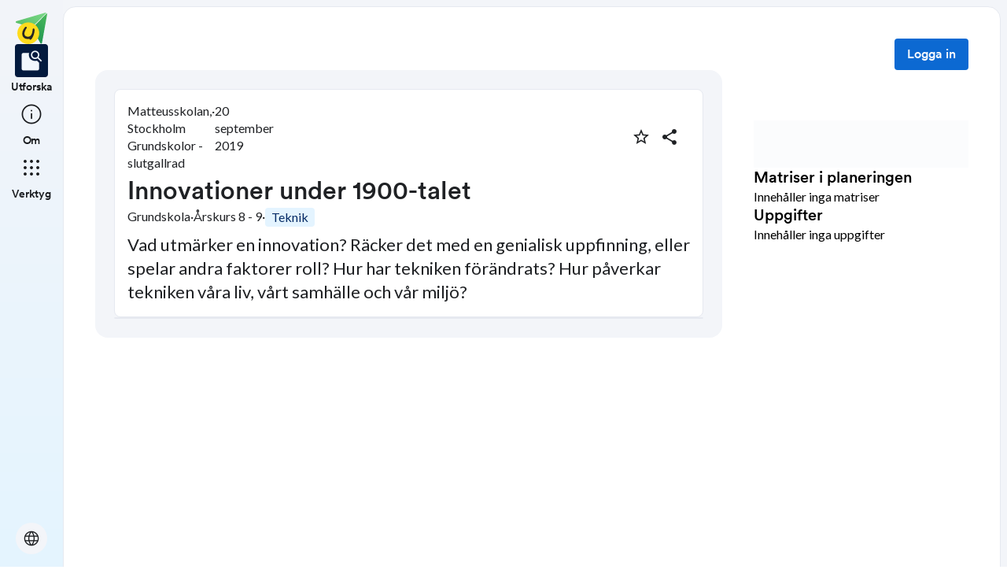

--- FILE ---
content_type: text/html; charset=utf-8
request_url: https://skolbanken.unikum.net/plans/plan/4851643165
body_size: 20853
content:
<!DOCTYPE html><html class="se0dv80 _16slxf2de" lang="sv"><head><meta property="og:locale" content="sv_SE" data-next-head=""/><meta property="og:site_name" content="Skolbanken" data-next-head=""/><meta name="robots" content="index,follow" data-next-head=""/><meta name="description" content="Vad utmärker en innovation? Räcker det med en genialisk uppfinning, eller spelar andra faktorer roll?
Hur har tekniken förändrats?
Hur påverkar tekniken våra liv, vårt samhälle och vår miljö?
  " data-next-head=""/><meta property="og:title" content="Innovationer under 1900-talet" data-next-head=""/><meta property="og:description" content="Vad utmärker en innovation? Räcker det med en genialisk uppfinning, eller spelar andra faktorer roll?
Hur har tekniken förändrats?
Hur påverkar tekniken våra liv, vårt samhälle och vår miljö?
  " data-next-head=""/><meta property="og:url" content="https://skolbanken.unikum.net/plans/plan/4851643165" data-next-head=""/><meta property="og:type" content="article" data-next-head=""/><meta property="og:image" content="https://start.unikum.net/unikum/contentnull" data-next-head=""/><title data-next-head="">Skolbanken · Innovationer under 1900-talet</title><meta charSet="utf-8" data-next-head=""/><meta name="viewport" content="initial-scale=1.0, width=device-width" data-next-head=""/><link rel="icon" href="/favicon.ico" data-next-head=""/><link rel="icon" type="image/svg+xml" href="/favicon.svg" data-next-head=""/><link rel="apple-touch-icon" href="/apple-touch-icon.png" data-next-head=""/><link rel="icon" type="image/png" sizes="192x192" href="/android-chrome-192x192.png" data-next-head=""/><link rel="icon" type="image/png" sizes="512x512" href="/android-chrome-512x512.png" data-next-head=""/><link rel="sitemap" href="/sitemap.xml"/><meta name="google-site-verification" content="tafxuvivURIizIJK5XJc01sm-NET5d6ZdkQ2Sp36qfM"/><link rel="preload" href="/_next/static/media/55c20a7790588da9-s.p.woff2" as="font" type="font/woff2" crossorigin="anonymous" data-next-font="size-adjust"/><link rel="preload" href="/_next/static/media/155cae559bbd1a77-s.p.woff2" as="font" type="font/woff2" crossorigin="anonymous" data-next-font="size-adjust"/><link rel="preload" href="/_next/static/media/4de1fea1a954a5b6-s.p.woff2" as="font" type="font/woff2" crossorigin="anonymous" data-next-font="size-adjust"/><link rel="preload" href="/_next/static/media/6d664cce900333ee-s.p.woff2" as="font" type="font/woff2" crossorigin="anonymous" data-next-font="size-adjust"/><link rel="preload" href="/_next/static/media/7ff6869a1704182a-s.p.woff2" as="font" type="font/woff2" crossorigin="anonymous" data-next-font="size-adjust"/><link rel="preload" href="/_next/static/media/c134e8248e7c6c57-s.p.ttf" as="font" type="font/ttf" crossorigin="anonymous" data-next-font="size-adjust"/><link rel="preload" href="/_next/static/media/cffcf8662783ab59-s.p.ttf" as="font" type="font/ttf" crossorigin="anonymous" data-next-font="size-adjust"/><link rel="preload" href="/_next/static/media/72c7f417be34fb66-s.p.ttf" as="font" type="font/ttf" crossorigin="anonymous" data-next-font="size-adjust"/><link rel="preload" href="/_next/static/css/93d9ad8755ebf9f8.css" as="style"/><link rel="stylesheet" href="/_next/static/css/93d9ad8755ebf9f8.css" data-n-g=""/><link rel="preload" href="/_next/static/css/bfd32d144027b9bb.css" as="style"/><link rel="stylesheet" href="/_next/static/css/bfd32d144027b9bb.css" data-n-p=""/><noscript data-n-css=""></noscript><script defer="" nomodule="" src="/_next/static/chunks/polyfills-42372ed130431b0a.js"></script><script src="/_next/static/chunks/webpack-d56bd6e479d0d7dc.js" defer=""></script><script src="/_next/static/chunks/framework-ad875e3374e8e202.js" defer=""></script><script src="/_next/static/chunks/main-1420eab9335b7795.js" defer=""></script><script src="/_next/static/chunks/pages/_app-ad20ca6813c7a604.js" defer=""></script><script src="/_next/static/chunks/9678-241a5df7c362412c.js" defer=""></script><script src="/_next/static/chunks/1968-91d3f91ae7c7a2e4.js" defer=""></script><script src="/_next/static/chunks/1517-6042fd50a06b780d.js" defer=""></script><script src="/_next/static/chunks/2538-85543e2525ea3f01.js" defer=""></script><script src="/_next/static/chunks/9821-5dc0f03e5f6bc297.js" defer=""></script><script src="/_next/static/chunks/6745-8466121a1b5de401.js" defer=""></script><script src="/_next/static/chunks/617-bf6cdcfa5998ddab.js" defer=""></script><script src="/_next/static/chunks/pages/plans/plan/%5B...params%5D-d0db288f30672054.js" defer=""></script><script src="/_next/static/Y1Y9q7l2uZS6mvinGEV8P/_buildManifest.js" defer=""></script><script src="/_next/static/Y1Y9q7l2uZS6mvinGEV8P/_ssgManifest.js" defer=""></script></head><body class="__variable_8fb32a __variable_802fc6 __variable_bc4173 __variable_a22067"><div id="__next"><div style="min-height:100vh" class="_16slxf221e _16slxf2m6 _16slxf2n0"><header></header><div style="display:grid;height:500px;box-sizing:border-box;grid-template-columns:min-content 1fr;grid-template-areas:&#x27;nav content&#x27;" class="_16slxf22ka"><div style="grid-area:nav;width:min-content" class="_16slxf2m6 _16slxf2my _16slxf2lo _16slxf2f0"><div style="position:fixed;width:80px;top:0" class=""><nav style="height:100vh" class="_1pvi74h0 _16slxf238 _16slxf242 _16slxf2m6 _16slxf2n0 _16slxf26z _16slxf2lo"><div role="list" class="_1pvi74h1 _16slxf2m6 _16slxf2mb _16slxf2n0 _16slxf26y"><a style="width:40px;height:40px" href="/plans/plan/[...params]"><style data-emotion="css qsbvtz">.css-qsbvtz{width:100%;position:relative;}.css-qsbvtz img{width:100%!important;position:relative!important;height:unset!important;}</style><div class="MuiBox-root css-qsbvtz"><img alt="Skolbanken Logo" loading="lazy" decoding="async" data-nimg="fill" style="position:absolute;height:100%;width:100%;left:0;top:0;right:0;bottom:0;object-fit:contain;color:transparent" src="/_next/static/media/share-logo.d3503265.svg"/></div></a></div><div role="list" class="_1pvi74h1 _16slxf2m6 _16slxf2mb _16slxf2n0 _16slxf26z"><a href="/"><div role="listitem" tabindex="0" class="_16slxf2l6 _16slxf2la _16slxf2ks _16slxf25o _1pvi74h6 _16slxf25o _16slxf2nl"><div class="_1pvi74h9 _1pvi74h8 _16slxf2ep _16slxf2fq _16slxf2m6 _16slxf2mk _16slxf2mb _16slxf2i _16slxf25y _16slxf254 _16slxf2kv _16slxf2b _16slxf21u _16slxf21bm"><span translate="no" style="font-variation-settings:&quot;FILL&quot; 1, &quot;wght&quot; 300, &quot;GRAD&quot; -25, &quot;opsz&quot; 32;font-size:32px" class="material-symbols ig3emf0">feature_search</span></div><span class="_1pvi74ha _16slxf2dc _16slxf21vu">Utforska</span></div></a><a href="/about"><div role="listitem" tabindex="0" class="_16slxf2l6 _16slxf2la _16slxf2ks _16slxf25o _1pvi74h7 _16slxf25o _16slxf2nl"><div class="_1pvi74h9 _1pvi74h8 _16slxf2ep _16slxf2fq _16slxf2m6 _16slxf2mk _16slxf2mb _16slxf2i _16slxf25y _16slxf254 _16slxf2kv _16slxf2b _16slxf21u _16slxf21bm"><span translate="no" style="font-variation-settings:&quot;wght&quot; 300, &quot;GRAD&quot; -25, &quot;opsz&quot; 32;font-size:32px" class="material-symbols ig3emf0">info</span></div><span class="_1pvi74ha _16slxf2dc _16slxf21vu">Om</span></div></a></div><div role="list" class="_1pvi74h1 _16slxf2m6 _16slxf2mb _16slxf2n0 _16slxf26z"><div role="listitem" tabindex="0" type="button" aria-haspopup="dialog" aria-expanded="false" aria-controls="radix-:R8ubr6:" data-state="closed" class="_16slxf2l6 _16slxf2la _16slxf2ks _16slxf25o _1pvi74h7 _16slxf25o"><div class="_1pvi74h9 _1pvi74h8 _16slxf2ep _16slxf2fq _16slxf2m6 _16slxf2mk _16slxf2mb _16slxf2i _16slxf25y _16slxf254 _16slxf2kv _16slxf2b _16slxf21u _16slxf21bm"><span translate="no" style="font-variation-settings:&quot;wght&quot; 300, &quot;GRAD&quot; -25, &quot;opsz&quot; 32;font-size:32px" class="material-symbols ig3emf0">apps</span></div><span class="_1pvi74ha _16slxf2dc _16slxf21vu">Verktyg</span></div></div><div role="list" class="_1pvi74h1 _16slxf2m6 _16slxf2mb _16slxf2n0 _16slxf24p _16slxf26y"><button type="button" aria-haspopup="dialog" aria-expanded="false" aria-controls="radix-:Raubr6:" data-state="closed" class="_19sbucz2 _19sbucz1 _16slxf2e0 _16slxf2e5 _16slxf20 _16slxf2l6 _16slxf2np _16slxf2b _16slxf2m7 _16slxf2my _16slxf2mb _16slxf2mk _16slxf2lj _16slxf2lo _16slxf2g _16slxf2kz _16slxf2db _19sbucz4 _16slxf221e _16slxf221j _16slxf221p _16slxf21da"><span translate="no" style="font-variation-settings:&quot;wght&quot; 300, &quot;GRAD&quot; -25, &quot;opsz&quot; 24;font-size:24px" class="material-symbols ig3emf0">language</span></button></div></nav></div></div><div style="grid-area:content;box-sizing:border-box;padding-left:80px" class=""><div style="min-height:100vh;border-width:1px;border-style:solid" class="_16slxf239 _16slxf23o _16slxf24i _16slxf24v _16slxf25a _16slxf2k _16slxf222i _16slxf2yu"><div class=""><style data-emotion="css 10zunq2">.css-10zunq2{display:-webkit-box;display:-webkit-flex;display:-ms-flexbox;display:flex;width:100%;-webkit-box-pack:end;-ms-flex-pack:end;-webkit-justify-content:flex-end;justify-content:flex-end;}</style><div class="MuiBox-root css-10zunq2"><style data-emotion="css 15aqakd">.css-15aqakd{display:-webkit-box;display:-webkit-flex;display:-ms-flexbox;display:flex;margin-left:8px;}</style><div class="MuiBox-root css-15aqakd"><button type="button" class="_6ttr7x2 _16slxf2dz _16slxf2e4 _16slxf20 _16slxf26y _16slxf2l8 _16slxf2l6 _16slxf2np _16slxf2b _16slxf2m7 _16slxf2my _16slxf2mb _16slxf2mk _16slxf2i _16slxf2kz _16slxf2lo _6ttr7x3 _16slxf2db _16slxf21zy _16slxf2203 _16slxf2209 _16slxf21cq _16slxf2f0">Logga in</button><style data-emotion="css depviu">@media print{.css-depviu{position:absolute!important;}}</style></div></div></div><style data-emotion="css 1187icl">.css-1187icl{display:-webkit-box;display:-webkit-flex;display:-ms-flexbox;display:flex;-webkit-flex-direction:row;-ms-flex-direction:row;flex-direction:row;-webkit-align-items:flex-start;-webkit-box-align:flex-start;-ms-flex-align:flex-start;align-items:flex-start;}</style><div class="MuiStack-root css-1187icl"><div class="_1t241j20 _16slxf2ez _16slxf2lo _16slxf2jc _16slxf25y _16slxf254"><div style="max-width:844px;margin:auto" class="_1noabhj0 _16slxf2m6 _16slxf2lo _16slxf2n0 _16slxf271 _16slxf22v _16slxf267 _16slxf25d _16slxf24v _16slxf221e _16slxf2k"><div class="_5y36o65 _16slxf2b _16slxf21u _16slxf2lo _16slxf2j _16slxf22t _16slxf2ez _5y36o66"><div class="_1noabhj0 _16slxf2m6 _16slxf2lo _16slxf2n0"><div class="utd6dp0 _16slxf2lo _16slxf2my _16slxf2mv _16slxf2m6 _16slxf2ez _16slxf26y _16slxf2n2 _16slxf2ez _16slxf2mb _16slxf2mp _16slxf25o _16slxf2my"><div class="utd6dp0 _16slxf2lo _16slxf2my _16slxf2mv _16slxf2m6 _16slxf2ez _16slxf26y _16slxf2n2"><div class=""><p style="text-wrap:nowrap" class="_3tnegr0 _16slxf2de _3tnegrd">Matteusskolan, Stockholm Grundskolor - slutgallrad</p></div><p class="_3tnegr0 _16slxf2de _3tnegrd">·</p><div class=""><p style="text-wrap:nowrap" class="_3tnegr0 _16slxf2de _3tnegrd">20 september 2019</p></div></div><div class="utd6dp0 _16slxf2lo _16slxf2my _16slxf2mv _16slxf2m6 _16slxf2ez _16slxf2ms"><div class=""><style data-emotion="css pjitjg">.css-pjitjg{font-family:'CircularBook','CircularBook Fallback';font-weight:500;font-size:0.875rem;line-height:1.75;text-transform:uppercase;color:#1F2124;min-width:64px;padding:6px 16px;border:0;border-radius:4px;-webkit-transition:background-color 250ms cubic-bezier(0.4, 0, 0.2, 1) 0ms,box-shadow 250ms cubic-bezier(0.4, 0, 0.2, 1) 0ms,border-color 250ms cubic-bezier(0.4, 0, 0.2, 1) 0ms,color 250ms cubic-bezier(0.4, 0, 0.2, 1) 0ms;transition:background-color 250ms cubic-bezier(0.4, 0, 0.2, 1) 0ms,box-shadow 250ms cubic-bezier(0.4, 0, 0.2, 1) 0ms,border-color 250ms cubic-bezier(0.4, 0, 0.2, 1) 0ms,color 250ms cubic-bezier(0.4, 0, 0.2, 1) 0ms;padding:5px 15px;border:1px solid currentColor;border-color:var(--variant-outlinedBorder, currentColor);background-color:var(--variant-outlinedBg);color:var(--variant-outlinedColor);--variant-textColor:#0c69d2;--variant-outlinedColor:#0c69d2;--variant-outlinedBorder:rgba(12, 105, 210, 0.5);--variant-containedColor:#fff;--variant-containedBg:#0c69d2;-webkit-transition:background-color 250ms cubic-bezier(0.4, 0, 0.2, 1) 0ms,box-shadow 250ms cubic-bezier(0.4, 0, 0.2, 1) 0ms,border-color 250ms cubic-bezier(0.4, 0, 0.2, 1) 0ms;transition:background-color 250ms cubic-bezier(0.4, 0, 0.2, 1) 0ms,box-shadow 250ms cubic-bezier(0.4, 0, 0.2, 1) 0ms,border-color 250ms cubic-bezier(0.4, 0, 0.2, 1) 0ms;width:36px;height:36px;min-width:36px;border-radius:50%;border-color:transparent;}.css-pjitjg:hover{-webkit-text-decoration:none;text-decoration:none;}.css-pjitjg.Mui-disabled{color:rgba(0, 0, 0, 0.26);}.css-pjitjg.Mui-disabled{border:1px solid rgba(0, 0, 0, 0.12);}@media (hover: hover){.css-pjitjg:hover{--variant-containedBg:#084db9;--variant-textBg:rgba(12, 105, 210, 0.04);--variant-outlinedBorder:#0c69d2;--variant-outlinedBg:rgba(12, 105, 210, 0.04);}}.css-pjitjg.MuiButton-loading{color:transparent;}</style><style data-emotion="css 1pn2dvq">.css-1pn2dvq{display:-webkit-inline-box;display:-webkit-inline-flex;display:-ms-inline-flexbox;display:inline-flex;-webkit-align-items:center;-webkit-box-align:center;-ms-flex-align:center;align-items:center;-webkit-box-pack:center;-ms-flex-pack:center;-webkit-justify-content:center;justify-content:center;position:relative;box-sizing:border-box;-webkit-tap-highlight-color:transparent;background-color:transparent;outline:0;border:0;margin:0;border-radius:0;padding:0;cursor:pointer;-webkit-user-select:none;-moz-user-select:none;-ms-user-select:none;user-select:none;vertical-align:middle;-moz-appearance:none;-webkit-appearance:none;-webkit-text-decoration:none;text-decoration:none;color:inherit;font-family:'CircularBook','CircularBook Fallback';font-weight:500;font-size:0.875rem;line-height:1.75;text-transform:uppercase;color:#1F2124;min-width:64px;padding:6px 16px;border:0;border-radius:4px;-webkit-transition:background-color 250ms cubic-bezier(0.4, 0, 0.2, 1) 0ms,box-shadow 250ms cubic-bezier(0.4, 0, 0.2, 1) 0ms,border-color 250ms cubic-bezier(0.4, 0, 0.2, 1) 0ms,color 250ms cubic-bezier(0.4, 0, 0.2, 1) 0ms;transition:background-color 250ms cubic-bezier(0.4, 0, 0.2, 1) 0ms,box-shadow 250ms cubic-bezier(0.4, 0, 0.2, 1) 0ms,border-color 250ms cubic-bezier(0.4, 0, 0.2, 1) 0ms,color 250ms cubic-bezier(0.4, 0, 0.2, 1) 0ms;padding:5px 15px;border:1px solid currentColor;border-color:var(--variant-outlinedBorder, currentColor);background-color:var(--variant-outlinedBg);color:var(--variant-outlinedColor);--variant-textColor:#0c69d2;--variant-outlinedColor:#0c69d2;--variant-outlinedBorder:rgba(12, 105, 210, 0.5);--variant-containedColor:#fff;--variant-containedBg:#0c69d2;-webkit-transition:background-color 250ms cubic-bezier(0.4, 0, 0.2, 1) 0ms,box-shadow 250ms cubic-bezier(0.4, 0, 0.2, 1) 0ms,border-color 250ms cubic-bezier(0.4, 0, 0.2, 1) 0ms;transition:background-color 250ms cubic-bezier(0.4, 0, 0.2, 1) 0ms,box-shadow 250ms cubic-bezier(0.4, 0, 0.2, 1) 0ms,border-color 250ms cubic-bezier(0.4, 0, 0.2, 1) 0ms;width:36px;height:36px;min-width:36px;border-radius:50%;border-color:transparent;}.css-1pn2dvq::-moz-focus-inner{border-style:none;}.css-1pn2dvq.Mui-disabled{pointer-events:none;cursor:default;}@media print{.css-1pn2dvq{-webkit-print-color-adjust:exact;color-adjust:exact;}}.css-1pn2dvq:hover{-webkit-text-decoration:none;text-decoration:none;}.css-1pn2dvq.Mui-disabled{color:rgba(0, 0, 0, 0.26);}.css-1pn2dvq.Mui-disabled{border:1px solid rgba(0, 0, 0, 0.12);}@media (hover: hover){.css-1pn2dvq:hover{--variant-containedBg:#084db9;--variant-textBg:rgba(12, 105, 210, 0.04);--variant-outlinedBorder:#0c69d2;--variant-outlinedBg:rgba(12, 105, 210, 0.04);}}.css-1pn2dvq.MuiButton-loading{color:transparent;}</style><button class="MuiButtonBase-root MuiButton-root MuiButton-outlined MuiButton-outlinedPrimary MuiButton-sizeMedium MuiButton-outlinedSizeMedium MuiButton-colorPrimary MuiButton-root MuiButton-outlined MuiButton-outlinedPrimary MuiButton-sizeMedium MuiButton-outlinedSizeMedium MuiButton-colorPrimary css-1pn2dvq" tabindex="0" type="button" aria-label="Markera som favorit"><style data-emotion="css 4yp06g">.css-4yp06g{-webkit-user-select:none;-moz-user-select:none;-ms-user-select:none;user-select:none;width:1em;height:1em;display:inline-block;-webkit-flex-shrink:0;-ms-flex-negative:0;flex-shrink:0;-webkit-transition:fill 200ms cubic-bezier(0.4, 0, 0.2, 1) 0ms;transition:fill 200ms cubic-bezier(0.4, 0, 0.2, 1) 0ms;fill:currentColor;font-size:1.5rem;color:#1F2124;}</style><svg class="MuiSvgIcon-root MuiSvgIcon-fontSizeMedium css-4yp06g" focusable="false" aria-hidden="true" viewBox="0 0 24 24" data-testid="StarBorderIcon"><path d="m22 9.24-7.19-.62L12 2 9.19 8.63 2 9.24l5.46 4.73L5.82 21 12 17.27 18.18 21l-1.63-7.03zM12 15.4l-3.76 2.27 1-4.28-3.32-2.88 4.38-.38L12 6.1l1.71 4.04 4.38.38-3.32 2.88 1 4.28z"></path></svg></button><style data-emotion="css 148agmb">.css-148agmb{z-index:1500;pointer-events:none;pointer-events:auto;pointer-events:none;}.css-148agmb[data-popper-placement*="bottom"] .MuiTooltip-arrow{top:0;margin-top:-0.71em;}.css-148agmb[data-popper-placement*="bottom"] .MuiTooltip-arrow::before{transform-origin:0 100%;}.css-148agmb[data-popper-placement*="top"] .MuiTooltip-arrow{bottom:0;margin-bottom:-0.71em;}.css-148agmb[data-popper-placement*="top"] .MuiTooltip-arrow::before{transform-origin:100% 0;}.css-148agmb[data-popper-placement*="right"] .MuiTooltip-arrow{height:1em;width:0.71em;}.css-148agmb[data-popper-placement*="right"] .MuiTooltip-arrow::before{transform-origin:100% 100%;}.css-148agmb[data-popper-placement*="left"] .MuiTooltip-arrow{height:1em;width:0.71em;}.css-148agmb[data-popper-placement*="left"] .MuiTooltip-arrow::before{transform-origin:0 0;}.css-148agmb[data-popper-placement*="right"] .MuiTooltip-arrow{left:0;margin-left:-0.71em;}.css-148agmb[data-popper-placement*="left"] .MuiTooltip-arrow{right:0;margin-right:-0.71em;}</style><style data-emotion="css 1w0uwdk">.css-1w0uwdk{z-index:1500;pointer-events:none;pointer-events:auto;pointer-events:none;}.css-1w0uwdk[data-popper-placement*="bottom"] .MuiTooltip-arrow{top:0;margin-top:-0.71em;}.css-1w0uwdk[data-popper-placement*="bottom"] .MuiTooltip-arrow::before{transform-origin:0 100%;}.css-1w0uwdk[data-popper-placement*="top"] .MuiTooltip-arrow{bottom:0;margin-bottom:-0.71em;}.css-1w0uwdk[data-popper-placement*="top"] .MuiTooltip-arrow::before{transform-origin:100% 0;}.css-1w0uwdk[data-popper-placement*="right"] .MuiTooltip-arrow{height:1em;width:0.71em;}.css-1w0uwdk[data-popper-placement*="right"] .MuiTooltip-arrow::before{transform-origin:100% 100%;}.css-1w0uwdk[data-popper-placement*="left"] .MuiTooltip-arrow{height:1em;width:0.71em;}.css-1w0uwdk[data-popper-placement*="left"] .MuiTooltip-arrow::before{transform-origin:0 0;}.css-1w0uwdk[data-popper-placement*="right"] .MuiTooltip-arrow{left:0;margin-left:-0.71em;}.css-1w0uwdk[data-popper-placement*="left"] .MuiTooltip-arrow{right:0;margin-right:-0.71em;}</style></div><div class=""><style data-emotion="css aaq1ze">.css-aaq1ze{font-family:'CircularBook','CircularBook Fallback';font-weight:500;font-size:0.875rem;line-height:1.75;text-transform:uppercase;color:#1F2124;min-width:64px;padding:6px 16px;border:0;border-radius:4px;-webkit-transition:background-color 250ms cubic-bezier(0.4, 0, 0.2, 1) 0ms,box-shadow 250ms cubic-bezier(0.4, 0, 0.2, 1) 0ms,border-color 250ms cubic-bezier(0.4, 0, 0.2, 1) 0ms,color 250ms cubic-bezier(0.4, 0, 0.2, 1) 0ms;transition:background-color 250ms cubic-bezier(0.4, 0, 0.2, 1) 0ms,box-shadow 250ms cubic-bezier(0.4, 0, 0.2, 1) 0ms,border-color 250ms cubic-bezier(0.4, 0, 0.2, 1) 0ms,color 250ms cubic-bezier(0.4, 0, 0.2, 1) 0ms;padding:5px 15px;border:1px solid currentColor;border-color:var(--variant-outlinedBorder, currentColor);background-color:var(--variant-outlinedBg);color:var(--variant-outlinedColor);--variant-textColor:#0c69d2;--variant-outlinedColor:#0c69d2;--variant-outlinedBorder:rgba(12, 105, 210, 0.5);--variant-containedColor:#fff;--variant-containedBg:#0c69d2;-webkit-transition:background-color 250ms cubic-bezier(0.4, 0, 0.2, 1) 0ms,box-shadow 250ms cubic-bezier(0.4, 0, 0.2, 1) 0ms,border-color 250ms cubic-bezier(0.4, 0, 0.2, 1) 0ms;transition:background-color 250ms cubic-bezier(0.4, 0, 0.2, 1) 0ms,box-shadow 250ms cubic-bezier(0.4, 0, 0.2, 1) 0ms,border-color 250ms cubic-bezier(0.4, 0, 0.2, 1) 0ms;width:36px;height:36px;min-width:36px;margin-right:8px;border-radius:50%;border-color:transparent;}.css-aaq1ze:hover{-webkit-text-decoration:none;text-decoration:none;}.css-aaq1ze.Mui-disabled{color:rgba(0, 0, 0, 0.26);}.css-aaq1ze.Mui-disabled{border:1px solid rgba(0, 0, 0, 0.12);}@media (hover: hover){.css-aaq1ze:hover{--variant-containedBg:#084db9;--variant-textBg:rgba(12, 105, 210, 0.04);--variant-outlinedBorder:#0c69d2;--variant-outlinedBg:rgba(12, 105, 210, 0.04);}}.css-aaq1ze.MuiButton-loading{color:transparent;}</style><style data-emotion="css 1yrmrja">.css-1yrmrja{display:-webkit-inline-box;display:-webkit-inline-flex;display:-ms-inline-flexbox;display:inline-flex;-webkit-align-items:center;-webkit-box-align:center;-ms-flex-align:center;align-items:center;-webkit-box-pack:center;-ms-flex-pack:center;-webkit-justify-content:center;justify-content:center;position:relative;box-sizing:border-box;-webkit-tap-highlight-color:transparent;background-color:transparent;outline:0;border:0;margin:0;border-radius:0;padding:0;cursor:pointer;-webkit-user-select:none;-moz-user-select:none;-ms-user-select:none;user-select:none;vertical-align:middle;-moz-appearance:none;-webkit-appearance:none;-webkit-text-decoration:none;text-decoration:none;color:inherit;font-family:'CircularBook','CircularBook Fallback';font-weight:500;font-size:0.875rem;line-height:1.75;text-transform:uppercase;color:#1F2124;min-width:64px;padding:6px 16px;border:0;border-radius:4px;-webkit-transition:background-color 250ms cubic-bezier(0.4, 0, 0.2, 1) 0ms,box-shadow 250ms cubic-bezier(0.4, 0, 0.2, 1) 0ms,border-color 250ms cubic-bezier(0.4, 0, 0.2, 1) 0ms,color 250ms cubic-bezier(0.4, 0, 0.2, 1) 0ms;transition:background-color 250ms cubic-bezier(0.4, 0, 0.2, 1) 0ms,box-shadow 250ms cubic-bezier(0.4, 0, 0.2, 1) 0ms,border-color 250ms cubic-bezier(0.4, 0, 0.2, 1) 0ms,color 250ms cubic-bezier(0.4, 0, 0.2, 1) 0ms;padding:5px 15px;border:1px solid currentColor;border-color:var(--variant-outlinedBorder, currentColor);background-color:var(--variant-outlinedBg);color:var(--variant-outlinedColor);--variant-textColor:#0c69d2;--variant-outlinedColor:#0c69d2;--variant-outlinedBorder:rgba(12, 105, 210, 0.5);--variant-containedColor:#fff;--variant-containedBg:#0c69d2;-webkit-transition:background-color 250ms cubic-bezier(0.4, 0, 0.2, 1) 0ms,box-shadow 250ms cubic-bezier(0.4, 0, 0.2, 1) 0ms,border-color 250ms cubic-bezier(0.4, 0, 0.2, 1) 0ms;transition:background-color 250ms cubic-bezier(0.4, 0, 0.2, 1) 0ms,box-shadow 250ms cubic-bezier(0.4, 0, 0.2, 1) 0ms,border-color 250ms cubic-bezier(0.4, 0, 0.2, 1) 0ms;width:36px;height:36px;min-width:36px;margin-right:8px;border-radius:50%;border-color:transparent;}.css-1yrmrja::-moz-focus-inner{border-style:none;}.css-1yrmrja.Mui-disabled{pointer-events:none;cursor:default;}@media print{.css-1yrmrja{-webkit-print-color-adjust:exact;color-adjust:exact;}}.css-1yrmrja:hover{-webkit-text-decoration:none;text-decoration:none;}.css-1yrmrja.Mui-disabled{color:rgba(0, 0, 0, 0.26);}.css-1yrmrja.Mui-disabled{border:1px solid rgba(0, 0, 0, 0.12);}@media (hover: hover){.css-1yrmrja:hover{--variant-containedBg:#084db9;--variant-textBg:rgba(12, 105, 210, 0.04);--variant-outlinedBorder:#0c69d2;--variant-outlinedBg:rgba(12, 105, 210, 0.04);}}.css-1yrmrja.MuiButton-loading{color:transparent;}</style><button class="MuiButtonBase-root MuiButton-root MuiButton-outlined MuiButton-outlinedPrimary MuiButton-sizeMedium MuiButton-outlinedSizeMedium MuiButton-colorPrimary MuiButton-root MuiButton-outlined MuiButton-outlinedPrimary MuiButton-sizeMedium MuiButton-outlinedSizeMedium MuiButton-colorPrimary css-1yrmrja" tabindex="0" type="button" id="share-button" aria-haspopup="true" aria-label="Dela planering"><style data-emotion="css q7mezt">.css-q7mezt{-webkit-user-select:none;-moz-user-select:none;-ms-user-select:none;user-select:none;width:1em;height:1em;display:inline-block;-webkit-flex-shrink:0;-ms-flex-negative:0;flex-shrink:0;-webkit-transition:fill 200ms cubic-bezier(0.4, 0, 0.2, 1) 0ms;transition:fill 200ms cubic-bezier(0.4, 0, 0.2, 1) 0ms;fill:currentColor;font-size:1.5rem;}</style><svg class="MuiSvgIcon-root MuiSvgIcon-fontSizeMedium css-q7mezt" focusable="false" aria-hidden="true" viewBox="0 0 24 24" data-testid="ShareIcon" style="fill:#1F2124"><path d="M18 16.08c-.76 0-1.44.3-1.96.77L8.91 12.7c.05-.23.09-.46.09-.7s-.04-.47-.09-.7l7.05-4.11c.54.5 1.25.81 2.04.81 1.66 0 3-1.34 3-3s-1.34-3-3-3-3 1.34-3 3c0 .24.04.47.09.7L8.04 9.81C7.5 9.31 6.79 9 6 9c-1.66 0-3 1.34-3 3s1.34 3 3 3c.79 0 1.5-.31 2.04-.81l7.12 4.16c-.05.21-.08.43-.08.65 0 1.61 1.31 2.92 2.92 2.92 1.61 0 2.92-1.31 2.92-2.92s-1.31-2.92-2.92-2.92"></path></svg></button></div></div></div><h3 style="word-break:break-word" class="_3tnegr0 _16slxf2d7 _3tnegrd _16slxf2l8 _16slxf2j3">Innovationer under 1900-talet</h3><div style="flex-wrap:wrap" class="utd6dp0 _16slxf2lo _16slxf2my _16slxf2mv _16slxf2m6 _16slxf2ez _16slxf26y"><p class="_3tnegr0 _16slxf2de _3tnegrd">Grundskola</p><p class="_3tnegr0 _16slxf2de _3tnegrd">·</p><p style="text-wrap:nowrap" class="_3tnegr0 _16slxf2de _3tnegrd">Årskurs 8 - 9</p><p class="_3tnegr0 _16slxf2de _3tnegrd">·</p><div class="_1gx0caq0 _16slxf2e0 _16slxf2e5 _16slxf2i _16slxf2de _16slxf2f0 _16slxf2m6 _16slxf2mb _16slxf2fl _16slxf26x _16slxf2np _16slxf2nm _16slxf22by _16slxf21o6 _16slxf24g _16slxf23m"><p class="_3tnegr0 _16slxf2de _3tnegrd">Teknik</p></div></div><div class="_16slxf24v"><p style="font-size:22px;line-height:30px" class="_3tnegr0 _16slxf2de _3tnegrd">Vad utmärker en innovation? Räcker det med en genialisk uppfinning, eller spelar andra faktorer roll?
Hur har tekniken förändrats?
Hur påverkar tekniken våra liv, vårt samhälle och vår miljö?
  </p></div></div></div><div class="_5y36o65 _16slxf2b _16slxf21u _16slxf2lo _16slxf2j _16slxf22t _16slxf2ez _5y36o66 _5y36o6e _16slxf2e0 _16slxf2e5"><div class="_10sxqde0 _10sxqde1"></div></div></div></div><div style="top:0;width:420px" class="_1noabhj0 _16slxf2m6 _16slxf2lo _16slxf2n0 _16slxf26z _16slxf24i _16slxf239 _16slxf2ky"><div class=""><div class=""><div class="_1noabhj0 _16slxf2m6 _16slxf2lo _16slxf2n0 _16slxf271 _16slxf24y"><div class=""><div style="width:100%;height:60px" class="_1sse90u1"></div></div><div class="_1noabhj0 _16slxf2m6 _16slxf2lo _16slxf2n0 _16slxf26x"><h6 class="_3tnegr0 _16slxf2da _3tnegrd">Matriser i planeringen</h6><p class="_3tnegr0 _16slxf2de _3tnegrd">Innehåller inga matriser</p></div><div class="_1noabhj0 _16slxf2m6 _16slxf2lo _16slxf2n0 _16slxf26y"><h6 class="_3tnegr0 _16slxf2da _3tnegrd">Uppgifter</h6><p class="_3tnegr0 _16slxf2de _3tnegrd">Innehåller inga uppgifter</p></div></div></div></div></div></div></div></div></div></div><div id="modal-outlet"></div><style data-emotion-css="xg5s2c">.css-xg5s2c{box-sizing:border-box;max-height:100%;max-width:100%;overflow:hidden;padding:8px;pointer-events:none;position:fixed;z-index:1000;top:0;right:0;}</style><div class="react-toast-notifications__container css-xg5s2c"></div></div><script id="__NEXT_DATA__" type="application/json">{"props":{"pageProps":{"_nextI18Next":{"initialI18nStore":{"sv":{"common":{"age":"Åldrar","ages":"Åldrar {{years}}","all_ages":"Alla åldrar","all_years":"Alla årskurser","assessment_aspects":"Bedömningsaspekter","assessment_support":"Bedömningsstöd","assignment":"Uppgift","assignments":"Uppgifter","back":"Tillbaka","back_to_start":"Tillbaka till förstasidan","be_inspired":"Inspireras","close":"Stäng","close_and_clear":"Stäng och rensa","continue":"Fortsätt","coming_soon":"Kommer snart","coming_soon_teaser":"Inom kort kommer du kunna söka bland fler än 10 000 samtalsmallar på denna sida.","contains_no_assignments":"Innehåller inga uppgifter","contains_no_curriculum_points":"Innehåller inga läroplansmål","contains_no_matrices":"Innehåller inga matriser","could_not_find_assignment":"Kunde inte hitta uppgiften","create_new_plan":"Ny planering","creating_plan":"Skapa ny planering...","error_creating_plan":"Något gick fel...","error_creating_rubric":"Kunde inte skapa matris","create_rubric":"Skapa matris","create_new_rubric":"Ny matris","return_to_old_share":"Till gamla Skolbanken","no_rubric_title":"Inga matriser hittades","no_rubrics_body":"Skapa matriser för att se någon här.","no_plan_title":"Inga planeringar hittades","no_plan_body":"Skapa planeringar för att se någon här.","create_new":"Skapa","created":"Skapad","filter_type":"Typ","filter":"Filter","see_filter":"Se filter","school_favorite":"Skolfavorit","organization_favorite":"Kommunfavorit","invited_as_cocreator":"Inbjudan som medredaktör","invite_co_editors":"Bjud in medredaktörer","hide_panel":"Dölj sidpanelen","show_panel":"Visa sidpanelen","skolbanken_account":{"login_with_unikum":"Fortsätt med Unikum","create":{"title":"Skapa ett Skolbanken-konto","list":{"title":"Få ut massa nytta med att skapa ett konto:","item1":"Spara dina favoriter","item2":"Få uppdateringar om Skolbanken"},"password_hint":"Använd minst åtta tecken, inklusive minst en stor bokstav och ett specialtecken.","terms":"Använd minst åtta tecken, inklusive minst en stor bokstav och ett specialtecken."},"login":{"title":"Logga in i Skolbanken","or":"eller","continue_with":"fortsätt med","forgot_password":"Glömt lösenord?","create_account":"Skapa konto i Skolbanken","account_creation_success":"Ditt konto har skapats! Skriv in dina uppgifter för att logga in."},"recovery":{"title":"Glömt lösenord"},"ory":{"identifier":"Epost","password":"Lösenord","password_missmatch":"Lösenordet och det upprepade lösenordet stämmer inte överens.","password_invalid":"Använd minst åtta tecken, inklusive minst en stor bokstav och ett specialtecken.","repeat_password":"Upprepa lösenordet","Sign in":"Logga in","Sign up":"Skapa kontot","Resend code":"Skicka koden igen","Save":"Ändra","email":"Epost","Submit":"Skicka","code":"Engångskod","traits":{"email":"Epost","name":{"first":"Förnamn","last":"Efternamn"},"privacy_policy_agreement_link":"https://start.unikum.net/unikum/privacypolicy.ahtml?__locale=sv","privacy_policy_agreement_link_text":"Unikums personuppgiftspolicy","newsletter_agreement":"Jag vill emellanåt få e-post från Unikum med tips om hur jag kan använda materialet i Skolbanken.","privacy_policy_agreement":"Jag samtycker till","privacy_policy_agreement_description":"."},"messages":{"1050001":"Dina ändringar har sparats!","1060001":"Du har återställt ditt konto. Var god skapa ett nytt lösenord inom 45 minuter.","1060003":"Ett mail med en engångskod har skickats till den angivna e-postadressen.","4000002":"Obligatoriskt fält.","4000005":"Lösenordet har hittats vid dataintrång på andra sidor och får inte användas.","4000006":"De angivna uppgifterna är ogiltiga. Kontrollera om det finns stavfel i ditt lösenord eller e-postadressen.","4000007":"Ett konto med den angivna e-postadressen finns redan.","4060006":"Återställningskoden du använde är ogiltig eller har redan förbrukats. Var god försök igen."}}},"curriculum_points":"Läroplansmål","devplans":"Samtalsmallar","email":"Epost","explore":"Utforska","give_feedback":"Ge feedback","grade":"Årskurs","grades":"Stadier","innahall":"Centralt innehåll","kunskapskrav":"Kriterier","laroplan":"Läroplan","syllabus_points":"Läroplansmål","lastEdited":"Senast uppdaterad","learning":"Lärmatris","load_more":"Läs in mer","welcome_to_new_share":{"title":"Välkommen till en förbättrad Skolbank","part1":"Detta är den nya versionen av Skolbanken. Du kan fortfarande nå den gamla Skolbanken via länken: Till gamla Skolbanken","part2":"Observera att vissa admin-funktioner ännu bara finns i den gamla versionen.","part3":"Samtalsmallar hittar du tills vidare via Samtalet","get_started":"Kör igång"},"matrices":"Matriser","rubrics":"Matriser","matrices_header_text":"Här kommer ett intro till matriser. Typ hitta inspiration och se vilka spännande arbetsområden andra håller på med just nu.","matrices_in_plan":"Matriser i planeringen","my_account":"Mitt konto","my_favorites":"Mina favoriter","no_results":"Inga resultat","other_assignments_in_plan":"Andra uppgifter i planeringen","password":"Lösenord","confirm_password":"Bekräfta lösenord","plan_details_subjects":"Ämnen","plan_details_courses":"Kurser","dark_mode":"Mörkt läge","planning":"Planeringar","plans":"Planeringar","plans_header_title":"Välkommen till Skolbanken, en inspirerande mötesplats","plans_header_link_text":"Läs mer om nya Skolbanken","plans_header_list":{"item1":"Sök och filtrera efter behov","item2":"Sortera på datum eller relevans","item3":"Bli inspirerad och spara tid"},"plans_header_text":"Här finns över en miljon pedagogiska planeringar, skapade och delade av tusentals lärare och använda i klassrum över hela landet. Hitta inspiration och spara tid genom att snabbt och enkelt hitta relevant lärmaterial för just din undervisning. Med Skolbanken slipper du skapa ditt undervisningsmaterial från scratch - istället deltar du i Sveriges största knytkalas för pedagoger!","relevance":"Relevans","resource_not_found":"Materialet hittades inte","school_bank":"Skolbanken","share_to_microsoft_teams":"Dela till Microsoft Teams","share_to_google_classroom":"Dela till Google Classroom","copy_link_to_plan":"Kopiera länk till planering","link_copied_to_clipboard":"Länken har kopierats till urklipp","search_for_something":"Sök efter något.…","see_all_details":"\u003c Se alla detaljer","see_curriculum":"Se läroplan","see_more":"Se fler","showing_search_results":"Visar träffar för “{{searchString}}”","sign_in":"Logga in","sign_out":"Logga ut","sort_by":"Sortering","syfte":"Syfte","topbar":{"more_options":"Mer alternativ","add_group":"Lägg till grupp","open_panel":"Öppna panel","publish":"Publicera","view":"Granska","go_to_home":"Gå till startsidan","erros":{"alertTitle":"Ett fel uppstod","alertMessage":"Kunde inte publicera"}},"times_copied":"{{times_copied}} kopieringar","title":"Titel","update":"Uppdatera","years":"Årskurs {{years}}","you_are_not_logged_in":"Du är inte inloggad!","login_or_create_account_to_favorite":"Logga in eller Skapa ett konto för att kunna favoritmarkera planeringar.","add_to_favorites":"Markera som favorit","remove_from_favorites":"Ta bort favoritmarkering","share_plan":"Dela planering","present_plan":"Presentera planering","link_copy_error":"Kunde inte kopiera länken till urklipp","my_material":"Mitt material","home":"Hem","home_welcome_message":"Planeringar som inspirerar och sprider idéer","not_logged_in_alert":"Du måste vara inloggad för att kunna spara eller publicera en planering!","about_plan":"Om planeringen","pick_subject":"Välj ämne","plan_content":"Innehåll","ingress_image_no_image":"Klicka här eller dra en bild från hårddisken hit för att lägga till en översiktsbild","ingress_image_change_image":"Klicka här eller dra en bild från hårddisken hit för att byta bild","headline_placeholder":"Skriv en rubrik här..","description_placeholder":"Skriv en beskrivning här..","add_section":"Lägg till sektion","overview_context":"Sammanhang","template":"Stilmall","editor_share_plan":"Dela","retire_plan":"Pensionera","save_plan_draft":"Spara utkast","publish":"Publicera","view":"Granska","save":"Spara","publish_plan":"Publicera","present":"Presentera","loading":"Laddar...","favorites":"Favoriter","loading_plans":"Laddar planeringar...","loading_rubrics":"Laddar matriser...","error_loading_plans":"Ett fel uppstod vid laddning av planering:","editor":{"no_rubric_selected":"Ingen matris är vald än","no_syllabus_points_selected":"Inga läroplansmål valda"},"planslist":{"title":"Titel","subject":"Ämne","date_changed":"Datum ändrad","class_year":"Årskurs"},"edit":"Redigera","schooltype":"Skolform","courses":"Kurser","subjects":"Ämnen","assign_plan":"Tilldela","assign_rubric":"Tilldela","save_as_template":"Spara som mall","content":"Innehåll","description":"Beskrivning","heading":"Rubrik","remove":"Ta bort","copy_plan_link":"Kopiera länk","about_rubric":"Om matrisen","no_selected_subject":"Inget ämne valt","select_schoolType_subjects":"Välj skolform och ämnen","select_tags":"Välj taggar","select_rubric_type":"Välj matristyp","select_rubric_type_learning":"Lärmatris","select_rubric_type_assessment_support":"Bedömningsstöd","last_saved":"Senast sparad: {{date}}","saving_in_progress":"Sparar...","autosaving":"Autosparar","copy_plan":"Kopiera","copy_rubric_link":"Kopiera","copy_link":"Kopiera länk","in":"i","rubric_sections":"Sektioner i matrisen","my_material_page":{"title":"Titel","no_title":"Ingen titel","subject":"Ämne","class":"Årskurs","lastedited":"Senast ändrad","status":"Status"},"rubricPage":{"lastEdited":"Senast uppdaterad:"},"delete_rubric":"Ta bort matris","delete_plan":"Ta bort planering","favoritesTable":{"title":"Titel","subject":"Ämne","lastEdited":"Senast ändrad","grade":"Årskurs"},"beta_message":"Välkommen till nya Skolbanken! Här kan du se Skolbankens nya gränssnitt och testa de nya verktygen för att skapa fina och proffsiga planeringar och matriser.  Klicka här \u003canchor\u003e{{link}}\u003c/anchor\u003e för att delta i enkäten.","beta_link":"https://docs.google.com/forms/d/e/1FAIpQLSciPzH48HQ66321NS3XrGafAG0Z9A0E8uuzNYHwWxMZgxkVNQ/viewform?usp=sharing","beta_link_text":"klicka här","could_not_publish_plan":"Kunde inte publicera planeringen","edit_plan":"Redigera","error_text":"Ett fel uppstod","loading_plan":"Laddar planering...","save_draft":"Spara utkast","general":{"errors":{"404":{"title":"Sidan hittades inte","description":"Tyvärr, vi kunde inte hitta sidan du letar efter. Du kanske har skrivit fel URL?"},"500":{"title":"Något gick fel ","description":"Ett oväntat fel inträffade. Försök igen senare."},"forbidden":{"title":"Åtkomst nekad","description":"Du får inte utföra denna åtgärd."}}},"alertDialog":{"title":"Ta bort planering","retireTitle":"Pensionera planering","removePlanMessage":"Är du säker på att du vill ta bort den här planeringen?","retirePlanMessage":"Är du säker på att du vill pensionera den här planeringen?","removeRubricMessage":"Är du säker på att du vill ta bort den här matrisen?","confirm":"Ja, fortsätt","cancel":"Avbryt"},"status":{"DRAFT":"Utkast","PUBLISHED":"Publicerad","RETIRED":"Pensionerad"},"filterActive":"Aktiva","filterAll":"Alla","my_orgs_schools":"Mina skolor \u0026 kommuner","search_plans":"Sök bland planeringar...","search_rubrics":"Sök bland matriser...","search_content":"Sök efter planeringar..."},"footer":{"academy":"Academy","compulsory_school":"Grundskola","forum":"FAQ","give_us_feedback":"Ge oss feedback","help_and_support":"Hjälp och support","plans_in_unikum":"Planeringar i Unikum","pre_school":"Förskola","read_more_about_the_license_here":"Läs mer om licensformen här","share":"Alla delar med alla","smart_quality":"Smart kvalitet","tell_me_more":"Berätta mer","unikum's_tools":"Unikums verktyg","upper_secondary_school":"Gymnasiet","who_owns_the_material":"Vem äger materialet?","who_runs_skolbanken":"Vem driver Skolbanken och varför?","why_skolbanken":"Varför Skolbanken?","academy_url":"https://academy.unikum.net/","compulsory_school_url":"https://www.unikum.net/grundskola/","forum_url":"https://unikum.freshdesk.com/sv-SE/support/solutions/80000462494","give_us_feedback_url":"https://www.unikum.net/kontakt/","about_plans_in_unikum_url":"/about#plans_in_unikum","about_share_url":"/about#share","about_who_owns_the_material_url":"/about#who_owns_the_material","about_who_runs_skolbanken_url":"/about#who_runs_skolbanken","pre_school_url":"https://www.unikum.net/forskola/","upper_secondary_school_url":"https://www.unikum.net/gymnasium/","about_url":"/about","about_title1":"Alla delar med alla","about_text1_paragraph1":"Välkommen till Skolbanken!","about_text1_paragraph2":"Vi tror att kollegialt samarbete är nyckeln till bra undervisning. Skolbanken är en delningstjänst för lärmaterial skapat av pedagoger och som används varje dag med barn och elever i tusentals svenska förskolor och skolor.","about_text1_paragraph3":"Med Skolbanken som materialförråd kan pedagoger spara massor av tid och få inspiration för sin undervisning. Här hittar de beprövade lärresurser från tusentals proffsiga pedagoger över hela Sverige. De flesta planeringar och matriser i Skolbanken är kopplade till specifika delar av svenska läroplanen, vilket gör att det pedagogiska sammanhanget redan är på plats.","about_text1_paragraph4":"Välkommen att leta runt bland Skolbankens 1000000+ pedagogiska planeringar, 100000+ matriser och 10000+ samtalsmallar. Använd filter och sortering för att smalna av dina sökningar för att hitta relevant material. Skolbanken uppdateras ständigt med nytt material, nya funktioner och förbättringar, och vi hoppas att den är ett värdefullt hjälpmedel som du ofta återkommer till.","about_title2":"Planeringar i Unikum","about_text2_paragraph1":"Materialet i Skolbanken är öppet och gratis för alla att använda. Om du är pedagog och använder Unikum som lärportal så är planeringarna helt integrerade med Unikums delar och funktioner. Inne i Unikum kan du enkelt kopiera en planering från Skolbanken, anpassa den om det behövs, och tilldela den till en eller flera undervisningsgrupper.","about_text2_paragraph2":"Planeringarna ligger också som underlag för bedömningar i Unikum, används i utvecklingssamtal, kan kopplas till lärloggar, de reflekteras på och blir navet i det systematiska kvalitetsarbete (SKA) som skolor jobbar med för att ständigt förbättra sin verksamhet; allt för att ge barn och elever en likvärdig undervisning av hög kvalitet.","about_text2_paragraph3":"Idag kan bara de pedagoger som jobbar i Unikum skapa planeringar och matriser. Men framöver kommer alla användare kunna skapa konto i Skolbanken och använda de nya verktygen för att skapa pedagogiskt material. Målet med Skolbanken är att skapa en community för alla pedagoger i hela världen att mötas och utbyta erfarenheter, kunskaper och material. Stay tuned!","about_text2_url":"https://www.unikum.net/kontakt/","about_title3":"Vem driver Skolbanken och varför?","about_text3_paragraph1":"Skolbanken drivs av oss på Unikum - Unikt lärande AB, som gör lärportalen Unikum. Vi arbetar varje dag för att förbättra och förenkla för skolor och förskolor att bedriva kvalitetsfull undervisning. Med Skolbanken vill vi skapa nytta för pedagoger oavsett vilken lärplattform de använder. Därför är allt material i Skolbanken gratis.","about_text3_paragraph2":"Vi vill att våra kunder ska vara nöjda och vilja fortsätta använda Unikum, och för att fler skolor, kommuner och pedagoger ska bli intresserade av vår produkt och vilja börja använda den. Förutom nyttan vi skapar med Skolbanken är den ett sätt för oss att nå fler användare och på så sätt sprida kunskap om och intresse för Unikum. Och ju fler användare som Unikum har, desto mer resurser får vi att vidareutveckla våra produkter och skapa mer nytta.","about_title4":"Vem äger materialet?","about_text4_paragraph":"Allt material i Skolbanken ägs av de pedagoger som skapat det. Unikum äger inte materialet, utan det är pedagogerna själva som äger det. Det är också pedagogerna själva som bestämmer om de vill dela med sig av materialet eller inte. Om en pedagog väljer att dela med sig av sitt material så är det fritt för alla att använda det. Det är också fritt för alla att kopiera materialet och anpassa det efter sina egna behov. Allt detta regleras i licensformen Creative Commons - Attribution ShareAlike 4.0, som du kan läsa om genom att klicka på länken härunder.","about_text4_url":"http://creativecommons.org/licenses/by-sa/4.0/"},"settings":{"share_title":"Skolbanken","content_settings_title":"Globala inställningar","course_name_or_course_code":"Kursnamn eller kurskod","language":{"de":"Deutsch","en":"English","sv":"Svenska"},"language_for_ui":"Ändra språk","language_tab":"Språk","german_schoolforms":"Tyska Skolformer","swedish_schoolforms":"Svenska Skolformer","school_form":{"select_schoolform_editor":"Välj skolform","select_schoolform":"Välj","select_schoolyear":"Välj årskurs","selected_schoolyear":"Årskurs","select_preschool_year":"Välj ålder","adult_education":"Vuxenutbildning","de_kita":"Tysk Förskola","compulsory_school":"Grundskola","educare":"Fritidshem","employee_review":"Medarbetarsamtal","preschool":"Förskola","preschool_aland":"Förskolan Åland","preschool_class":"Förskoleklass","special_compulsory_school":"Anpassad grundskola","special_upper_secondary_school":"Anpassad gymnasieskola","upper_secondary_school":"Gymnasieskola","upper_secondary_IB_school":"International Baccalaureate","from_year":"Från år","to_year":"Till år"},"school_form_tab":"Skolform","search_for_courses":"Sök efter kurser","subject_tab":"Ämne","subjects":{"Bi":"Biologi","Bl":"Bild","En":"Engelska","Esv":"Estetisk verksamhet","Fy":"Fysik","Ge":"Geografi","Hi":"Historia","Hkk":"Hem- och konsumentkunskap","Idh":"Idrott och Hälsa","Ju":"Judiska studier","Ke":"Kemi","Kom":"Kommunikation","M1":"Moderna språk - elevens val","M2":"Moderna språk - språkval","Ma":"Matematik","Ml":"Modersmål","MlFin":"Modersmål - Finska","MlJid":"Modersmål - Jiddisch","MlMeä":"Modersmål - Meänkieli","MlRc":"Modersmål - Romani chib","Mot":"Motorik","Mu":"Musik","NO":"NO (år 1-3)","Re":"Religionskunskap","SA":"Samiska","SO":"SO (år 1-3)","Sh":"Samhällskunskap","Sl":"Slöjd","So":"Samhällsorienterade ämnen","Sv":"Svenska","SvA":"Svenska som andraspråk","Sva":"Svenska som andraspråk","Tk":"Teknik","Tn":"Teckenspråk för hörande","Ts":"Teckenspråk","Vaa":"Vardagsaktiviteter","Veu":"Verklighetsuppfattning"},"explore":"Utforska","my_material":"Mitt material","home":"Hem","my_profile":"Min profil","favorites":"Favoriter","create_new":"Skapa","about":"Om","to_learnportal":"Till lärportalen","tools":"Verktyg","last_edited":"Senast uppdaterad:"},"editor":{"AudioBlock":{"startRecording":"Starta inspelning","stopRecording":"Stoppa inspelning","recordingForXMoreSeconds":"Spelar in i {{count}} sekunder till.","recordingComplete":"Inspelning klar","acceptRecordingResult":"Behåll inspelning","deleteRecordingResult":"Radera inspelning","uploadingRecording":"Laddar upp inspelning…","uploadFailed":{"title":"Någonting gick fel","message":"Kunde inte ladda upp inspelning. Försök igen senare. Om problemet kvarstår, kontakta support."}},"CurriculumBlock":{"pointsDialog":{"title":"Läroplanen","pleaseSelectDialogPoints":"Välj läroplansmål","insertPoints":"Infoga","errorLoadingData":"Kunde inte ladda läroplansmål","noResults":"Inga resultat","defaultErrorMessage":"Något gick fel, försök igen om en liten stund.","iUnderstand":"Jag förstår"},"selectCourse":{"title":"Läroplanen","searchCoursesOrCodes":"Sök efter kurser eller kurskod","searchCourses":"Sök efter kurser","close":"Stäng","seeCurriculum":"Se läroplanen","noResults":"Inga resultat","enterQueryCourses":"Ange en söktext för att se kurser"},"graph":{"title":"Läroplanen","update":"Infoga","errorLoadingData":"Kunde inte ladda läroplansmål","noResults":"Inga resultat","showCurriculumForSchoolType":"Visa hela läroplanen för {{school_type}}","showCurriculumForSubject":"Visa endast läroplanen för {{subject}}","allChapters":"Visa hela läroplanen"},"byCourse":{"chooseAnotherCourse":"Välj en annan kurs","title":"Visar läroplan för kursen","update":"Infoga","errorLoadingPoints":"Kunde inte ladda läroplansmål","noPoints":"Inga läroplansmål"},"bySchoolForm":{"back":"Tillbaka","title":"Visar hela läroplanen för {{school_form}}","defaultTitle":"Visar hela läroplanen","showAllContent":"Visa allt innehåll","update":"Infoga"},"pointSectionTab":{"purpose":"Syfte","coreContent":"Centralt innehåll","knowledgeTables":"Kriterier"},"pointsMissing":"Läroplanspunkt saknas","curriculum":"Läroplansmål","addCurriculumPoints":"Lägg till läroplansmål","couldNotfindPoint":"Kunde inte hitta läroplanspunkt: {{pointId}}","removePoint":"Ta bort"},"YoutubeBlock":{"addYoutubeLink":"Lägg till en youtubelänk","invalidYoutubeLink":"Du måste skriva in en korrekt youtubelänk","close":"Stäng","add":"Lägg till"},"PlanEditor":{"aboutPlan":"Om planeringen","content":"Innehåll","context":"Sammanhang","ingress":{"addImage":"Klicka här för att lägga till en bild","titleLabel":"Rubrik","textLabel":"Inledning","placeholderTitle":"Skriv en rubrik här...","placeholderIngress":"Skriv en beskrivning här...","alertTitle":"Ett fel uppstod","tooltip":"Ladda upp en ny bild","alertMessage":"Kunde inte ladda upp bilden.","confirmTitle":"Ta bort ingressbild","confirmMessage":"Är du säker på att du vill ta bort ingressbilden? Detta går inte att ångra.","titleErrors":{"startsWithKopiaAv":"Rubriken får inte börja med 'Kopia av'"}},"overview":{"curriculum":"Läroplansmål","rubric":"Matriser","assignments":"Uppgifter","noCurriculumPoints":"Inga läroplansmål","noAssignments":"Inga uppgifter","noRubricSelected":"Inga matriser","noRubrics":"Inga matriser","couldNotFetchCurriculum":"Kunde inte hämta läroplanen","couldNotFindCurriculumPoint":"Kunde inte hitta läroplanspunkt: {{pointId}}","couldNotFetchAssignments":"Kunde inte hämta uppgifter","couldNotFetchRubrics":"Kunde inte hämta matriser","couldNotFindRubric":"Kunde inte hitta matris: {{rubricId}}","couldNotFindAssignment":"Kunde inte hitta uppgift: {{assignmentId}}"},"addSection":"Lägg till sektion","newSectionPlaceholder":"Skriv här...","messages":{"title":"Gammal läroplan","content":"Planeringen var kopplad till en gammal läroplan och har därför uppdaterats. Kontrollera gärna så att alla kopplingar passar din planering."},"removeSectionTitle":"Ta bort sektion","removeSectionMessage":"Är du säker på att du vill ta bort sektionen? Detta går inte att ångra.","planSectionMenu":{"suggestAssignment":"Föreslå en uppgift","suggestCurriculumPoint":"Föreslå läroplansmål","generateFittingImage":"Skapa en passande bild","changeBackgroundColor":"Ändra bakgrundsfärg","remove":"Ta bort","colors":{"lightBlue":"Ljusblå","black":"Svart","green":"Grön","pink":"Rosa","lightOrange":"Ljusorange","removeColor":"Ta bort bakgrundsfärg"}}},"AssignmentBlock":{"create.title":"Skapa ny uppgift","create.submit":"Lägg till uppgift","edit":"Redigera uppgift","save":"Spara","type":"Typ av uppgift","title":"Rubrik","content":"Skriv din uppgift här...","couldNotLoadAssignment":"Kunde inte ladda uppgift {{id}}","unknownType":"Okänd uppgift","submitError.typeRequired":"Du måste välja en typ av uppgift","typeOption":{"SUBMISSION":"Inlämning","HOMEWORK":"Läxa","TEST":"Prov","NATIONAL_TEST":"Nationellt prov","LABORATORY":"Laboration","ESSAY":"Uppsats","ORAL_PRESENTATION":"Muntlig presentation","SEMINAR":"Seminarium","DIAGNOSTIC_TEST":"Diagnostiskt test","OTHER_ASSIGNMENT":"Övrig uppgift"}},"TableExtension":{"columnMenu":{"addBefore":"Lägg till kolumn före","addAfter":"Lägg till kolumn efter","delete":"Ta bort kolumn"},"rowMenu":{"addBefore":"Lägg till rad före","addAfter":"Lägg till rad efter","delete":"Ta bort rad"}},"InsertContentMenu":{"sound":"Ljud","file":"Fil","video":"Video","image":"Bild","youtube":"Youtube","curriculum":"Läroplan","assignment":"Uppgift","rubric":"Matris","connections":"Kopplingar","existingRubric":"Infoga Existerande","newRubric":"Skapa ny","insert":"Infoga innehåll"},"MoreMenu":{"clear":"Rensa formatering","copy":"Kopiera till urklipp","delete":"Radera","duplicate":"Duplicera"},"Other":{"planEditorData":"Planeringsdata"},"NodeConfig":{"failedToRenderEditorBlock":"Någonting gick fel när en del av innehållet skulle laddas. Om problemet kvarstår, kontakta supporten."},"LinkForm":{"invalidLink":"Länken är ogiltig","inputPlaceholder":"Skriv in en länk","inputLabel":"Länk","openInNewTab":"Öppna i ny flik","addLink":"Lägg till länk"},"RubricEditor":{"sections":"Sektioner","about":"Om matrisen","rubric":"Matrisen","details":"Innehåll","addSection":"Lägg till en ny sektion","addRow":"Lägg till rad","deleteRow":"Ta bort rad","deleteColumn":"Ta bort kolumn","curriculum":"Läroplan","rowTitlePlaceholder":"Aspekt","rowDescriptionPlaceholder":"Beskrivning","sectionTitleLabel":"Rubrik","sectionTitlePlaceholder":"Skriv rubrik för sektionen (t.ex. 'Språk och stil')","sectionDescriptionLabel":"Beskrivning","sectionColumnHeader":"Beskrivning","sectionDescriptionPlaceholder":"Beskriv sektionen här...","settings":"Inställningar","inUse":{"title":"Den här matrisen är tilldelad till barn/elever","text":"Matrisen har tilldelats till minst en elev. Om du gör ändringar i matrisen – exempelvis byter plats på aspekter eller ändrar text kommer dessa ändringar att omedelbart träda i kraft hos alla som har denna matris tilldelad. Detta gäller såväl din egen skola som andra skolor i kommunen och landet. ","additionalInfo":"Du kan inte lägga till och ta bort aspekter / nivåer i en tilldelad matris."},"error_title":"Ett fel uppstod","error_generic":"Något gick fel, försök igen om en liten stund","loading_rubric":"Laddar matris..."},"CommonSettingsForm":{"organization":"Kommun","school":"Skola","schoolType":"Skolform","subject":"Ämne","schoolYears":"Årskurs","place":"Plats","placeSettings":"Välj plats att spara till","done":"Klart","course":"Kurs","search_course":"Sök kurser","schoolYearAgeFrom":"Från Ålder","schoolYearAgeTo":"Till Ålder","schoolYearFrom":"Från Årskurs","schoolYearTo":"Till Årskurs"},"RubricSettingsForm":{"type":"Typ","typeOption":{"LEARNING":"Lärande","ASSESSMENT_SUPPORT":"Bedömningsstöd"}},"RubricDetailsForm":{"titlePlaceholder":"Matrisens rubrik...","titleLabel":"Rubrik","textEditorLabel":"Inledning","textEditorPlaceholder":"Beskriv sektionen här..."},"RubricBlock":{"selectRubricTitle":"Välj matris","selectRubric":"Välj matris","submitError.rubricNotSelected":"Ingen matris vald","couldNotLoadRubric":"Kunde inte ladda matris {{id}}","noRubricSelected":"Ingen matris vald","noRubricFound":"Matrisen kunde inte hittas","insertRubric":"Infoga Matris","noRubricSearchResult":"Inga resultat","addEmpty":"Lägg till matris","createEmpty":"Skapa ny matris","searchForSomething":"Sök efter något ...","X":"X","search":"Sök","createRubric":"Ny tom matris","update":"Uppdatera"},"CreateRubricDialog":{"createAndInsert":"Skapa och Infoga","cancel":"Avbryt"},"RubricTable":{"Connection":"{{points}} Koppling","Connections":"{{points}} Kopplingar","CurriculumConnections":"Läroplansmål"},"ImageBlock":{"size":"Storlek","fixedHeight":"Fast höjd","large":"Stor","format":"Format","formatFill":"Fyll ut","formatFit":"Passa in"},"ServerErrorMessages":{"missingContent":{"title":"Lägg till innehåll om du vill föreslå läroplansmål","message":"För att vi ska kunna föreslå relevanta punkter så måste det finnas innehåll."},"missingContext":{"title":"Lägg till skolform om du vill föreslå läroplansmål","message":"För att vi ska kunna föreslå relevanta punkter så måste du välja en skolform."},"autoSaveError":{"title":"Ett oväntat fel inträffade","message":"Det gick inte att hämta senaste planeringsdatat, försök igen om en liten stund."},"noAIResponse":{"title":"AI-tjänsten svarar inte","message":"Vi fick inget svar från AI-tjänsten, försök igen om en liten stund."}},"ComboBox.chooseAll":"Välj alla","ComboBox.noResultsText":"Inget resultat","ComboBox.excessText":"+{{excess}} …","ComboBox.chooseAllFiltered":"Välj alla filtrerade ({{count}})","ComboBox.clearAllFiltered":"Rensa alla filtrerade ({{count}})","ComboBox.clearSelection":"Rensa urval","ComboBox.clearAll":"Rensa Alla","Toolbars":{"copyToClipboard":"Kopiera till urklipp","copied":"Kopierat!","bold":"Fetstil","italic":"Kursiv","underline":"Understruken","bulletList":"Punktlista","orderedList":"Numrerad lista","todoList":"Att-göra-lista","alignLeft":"Vänsterjustera","alignCenter":"Centrera","alignRight":"Högerjustera","alignJustify":"Justera","insertTable":"Infoga tabell","link":"Länk","addLink":"Lägg till länk","removeLink":"Ta bort länk","big_heading":"Stor rubrik","medium_heading":"Mellanrubrik","small_heading":"Liten rubrik","normal_text":"Normal text","strikethrough":"Genomstruken"},"add_co_creator":"Lägg till medredaktörer","add_more":"Lägg till fler","current_editors_with_access":"Personer med åtkomst","add":"Lägg till","cancel":"Avbryt","you":"Du","owner":"Ägare","excess_more":"till"},"filter_sidebar":{"ages_0_to_6":"Åldrar: 0 - 6","all":"Alla","assessment_aid":"Bedömningsstöd","central_content_tab":"Centralt innehåll","chosen_years":"Valda år","clear":"Rensa","clear_filters":"Rensa filter","save_filters":"Spara filter","content":"Innehåll","courses":"Kurser","courseplan":"5. Kursplan","created_between":"Skapad mellan","curriculum":"Läroplanen","curriculum_dialog_title":"Läroplanen","curriculum_link_text":"Visa punkter","curriculum_text":"Välj läroplansmål att söka efter","connections_to_curriculum":"Kopplingar till läroplanen","from":"Från","goals":"Mål","grade":"Årskurs","grades_f_to_9":"Årskurser: F - 9","guidelines":"Riktlinjer","has_assignments":"Har uppgifter","has_matrix":"Har matris","knowledge_requirements_tab":"Kriterier","learning_matrix":"Lärmatris","loading":"Laddar…","municipality":"Kommun","municipality_name":"Kommunnamn","no_results":"Inga resultat","none_chosen":"Ingen vald","purpose_tab":"Syfte","school_form":"Skolform","preschool_name":"Förskolenamn","school_name":"Skolnamn","see_whole_learnplan":"Visa hela läroplanen","search_for_courses_or_course_codes":"Sök efter kurser och kurskoder","select_grade":"Välj årskurs","select_subject":"Välj ämne","no_selected_subject":"Inget ämne valt","show_learnplan_only_for_subject":"Visa endast läroplanen för {{subject}}","subject":"Ämne","subjects":"Ämnen","to":"Till","typ":"Typ","updated_between":"Uppdaterad mellan","testkey":"Testnyckel","see_whole_curriculum":"Visa hela läroplanen","show_curriculum_only_for_subject":"Visa endast läroplanen för {{subject}}"},"explorefilter":{"search":{"filters":{"contentType":{"label":"Innehållstyp","plans":"Planeringar","rubrics":"Matriser","devplans":"Samtalsmallar"},"schoolType":{"label":"Skolform","placeholder":"Välj skolform"},"subjects":{"label":"Ämnen","noResultsText":"Inga resultat","clearSelectionText":"Rensa val","placeholder":"Sök ämne"},"courses":{"label":"Kurser","noResultsText":"Inga resultat","clearSelectionText":"Rensa val","placeholder":"Sök kurs"},"schoolName":{"label":"Skolnamn","placeholder":"Skolnamn"},"municipality":{"label":"Kommun","placeholder":"Kommunnamn"},"content":{"label":"Innehåll","onlyWithRubrics":"Har matriser","onlyWithAssignments":"Har uppgifter"},"grades":{"labelGrade":"Årskurser","labelAge":"Ålder","from":"Från","to":"Till","placeholder":"Välj..."},"rubricType":{"label":"Matristyp","all":"Alla","learning":"Lärmatris","assessmentSupport":"Bedömningsstöd"},"curriculumPoints":{"label":"Läroplanen","openDialog":"Välj läroplansmål","insertButtonLabel":"Uppdatera"},"semester":{"label":"Uppdaterad mellan","from":"Från","to":"Till","placeholder":"Välj..."},"excessText":"{excess} till","clear":"Rensa filter","searchString":{"placeholder":"Sök innehåll..."}},"noResultsFound":"Inga sökresultat hittades."},"SelectField":{"placeholder":"Välj..."},"semester":{"spring":"VT {{year}}","autumn":"HT {{year}}"}}}},"initialLocale":"sv","ns":["common","footer","settings","editor","filter_sidebar","explorefilter"],"userConfig":{"i18n":{"defaultLocale":"sv","locales":["sv","en","de"],"localeDetection":false},"fallbackLng":{"default":["sv"]},"default":{"i18n":{"defaultLocale":"sv","locales":["sv","en","de"],"localeDetection":false},"fallbackLng":{"default":["sv"]}}}},"seoData":{"plan":{"id":"4851643165","title":"Innovationer under 1900-talet","description":null,"body":"\u003cp\u003eVi ska f\u0026ouml;rs\u0026ouml;ka ge svar p\u0026aring; ovanst\u0026aring;ende fr\u0026aring;gor genom att studera och f\u0026ouml;rs\u0026ouml;ka analysera n\u0026aring;gra tekniska innovationer och se dem i sitt sammanhang.\u003cbr /\u003eGenom att studera en enskild innovation och sedan diskutera med andra ska vi f\u0026ouml;rs\u0026ouml;ka resonera om teknikens utveckling och dess betydelse.\u003c/p\u003e\n\u003cp class=\"MsoNormal\"\u003e\u003cspan style=\"font-size: 24.0pt; mso-ascii-font-family: 'Times New Roman'; mso-hansi-font-family: 'Times New Roman'; mso-bidi-font-family: 'Times New Roman';\"\u003eInstruktion f\u0026ouml;r innovationspodd\u003c/span\u003e\u003c/p\u003e\n\u003cp class=\"MsoNormal\"\u003e\u003cstrong\u003eSammanfattning av uppgiften\u003c/strong\u003e\u003c/p\u003e\n\u003cp class=\"MsoNormal\"\u003eUppgiften g\u0026aring;r ut p\u0026aring; att f\u0026ouml;rbereda och spela in en podd som handlar om n\u0026aring;gra av 1900-talets viktigaste innovationer (uppfinningar). Arbetsprocessen \u0026auml;r uppdelad i fyra moment:\u003c/p\u003e\n\u003cp\u003e\u003c!-- [if !supportLists]--\u003e1.\u003cspan style=\"font-variant-numeric: normal; font-variant-east-asian: normal; font-stretch: normal; font-size: 7pt; line-height: normal; font-family: 'Times New Roman';\"\u003e\u0026nbsp; \u0026nbsp; \u0026nbsp; \u0026nbsp;\u003c/span\u003eVar och en v\u0026auml;ljer en av innovationerna.\u003c/p\u003e\n\u003cp\u003e\u003c!-- [if !supportLists]--\u003e2.\u003cspan style=\"font-variant-numeric: normal; font-variant-east-asian: normal; font-stretch: normal; font-size: 7pt; line-height: normal; font-family: 'Times New Roman';\"\u003e\u0026nbsp;\u0026nbsp;\u0026nbsp;\u0026nbsp;\u0026nbsp;\u0026nbsp; \u003c/span\u003e\u003c!--[endif]--\u003eTa reda p\u0026aring; fakta om historien kring denna innovation och skriv ett stolpmanus. Manuset ska anv\u0026auml;ndas n\u0026auml;r du under max 3 minuter presenterar innovationen i podden.\u003c/p\u003e\n\u003cp\u003e\u003c!-- [if !supportLists]--\u003e3.\u003cspan style=\"font-variant-numeric: normal; font-variant-east-asian: normal; font-stretch: normal; font-size: 7pt; line-height: normal; font-family: 'Times New Roman';\"\u003e\u0026nbsp;\u0026nbsp;\u0026nbsp;\u0026nbsp;\u0026nbsp;\u0026nbsp; \u003c/span\u003e\u003c!--[endif]--\u003eOm n\u0026aring;gra veckor (se schemat nedan) kommer ni att s\u0026auml;ttas ihop i grupper om tre. Ni ska d\u0026aring; tillsammans skriva ytterligare ett stolpmanus d\u0026auml;r ni diskuterar och j\u0026auml;mf\u0026ouml;r era innovationer.\u003c/p\u003e\n\u003cp\u003e\u003c!-- [if !supportLists]--\u003e4.\u003cspan style=\"font-variant-numeric: normal; font-variant-east-asian: normal; font-stretch: normal; font-size: 7pt; line-height: normal; font-family: 'Times New Roman';\"\u003e\u0026nbsp;\u0026nbsp;\u0026nbsp;\u0026nbsp;\u0026nbsp;\u0026nbsp; \u003c/span\u003eSlutligen ska ni utifr\u0026aring;n era manus spela in en cirka 15 minuter l\u0026aring;ng podd.\u003c/p\u003e\n\u003cp\u003e\u0026nbsp;\u003c/p\u003e\n\u003cp class=\"MsoNormal\"\u003e\u0026nbsp;\u003c/p\u003e\n\u003cp class=\"MsoNormal\"\u003e\u003cstrong\u003e F\u0026ouml;ljande fakta ska ni ta reda p\u0026aring; om er innovation\u003c/strong\u003e\u003c/p\u003e\n\u003cp\u003e1.\u0026nbsp; Hur fungerar innovationen? Ett bra s\u0026auml;tt att beskriva detta \u0026auml;r att f\u0026ouml;rklara hur n\u0026aring;gra av innovationens ing\u0026aring;ende delar/komponenter fungerar. \u003cbr /\u003e\u0026nbsp; \u0026nbsp; \u0026nbsp;Beh\u0026ouml;vs n\u0026aring;got annat tekniskt system eller infrastruktur f\u0026ouml;r att den ska kunna anv\u0026auml;ndas (t.ex. mobiln\u0026auml;t f\u0026ouml;r mobiltelefonen)? \u003cbr /\u003e\u0026nbsp; \u0026nbsp; \u0026nbsp;T\u0026auml;nk p\u0026aring; att f\u0026ouml;rklara nya/sv\u0026aring;ra begrepp.\u003c/p\u003e\n\u003cp\u003e\u003c!-- [if !supportLists]--\u003e2.\u003cspan style=\"font-variant-numeric: normal; font-variant-east-asian: normal; font-stretch: normal; font-size: 7pt; line-height: normal; font-family: 'Times New Roman';\"\u003e\u0026nbsp; \u0026nbsp; \u0026nbsp; \u0026nbsp;\u003c/span\u003eFinns det n\u0026aring;gra f\u0026ouml;reg\u0026aring;ngare till innovationen? Hur man gjorde innan den fanns?\u003c/p\u003e\n\u003cp\u003e\u003c!-- [if !supportLists]--\u003e3.\u003cspan style=\"font-variant-numeric: normal; font-variant-east-asian: normal; font-stretch: normal; font-size: 7pt; line-height: normal; font-family: 'Times New Roman';\"\u003e\u0026nbsp;\u0026nbsp;\u0026nbsp;\u0026nbsp;\u0026nbsp;\u0026nbsp; \u003c/span\u003e\u003c!--[endif]--\u003eVad h\u0026auml;nde sen? Har innovationen utvecklats ytterligare eller blivit till andra innovationer?\u003c/p\u003e\n\u003cp\u003e\u003c!-- [if !supportLists]--\u003e4.\u003cspan style=\"font-variant-numeric: normal; font-variant-east-asian: normal; font-stretch: normal; font-size: 7pt; line-height: normal; font-family: 'Times New Roman';\"\u003e\u0026nbsp;\u0026nbsp;\u0026nbsp;\u0026nbsp;\u0026nbsp;\u0026nbsp; \u003c/span\u003e\u003c!--[endif]--\u003eHur har innovationen p\u0026aring;verkat exempelvis:\u003c/p\u003e\n\u003cp\u003e\u003c!-- [if !supportLists]--\u003ea.\u003cspan style=\"font-variant-numeric: normal; font-variant-east-asian: normal; font-stretch: normal; font-size: 7pt; line-height: normal; font-family: 'Times New Roman';\"\u003e\u0026nbsp; \u0026nbsp; \u0026nbsp; \u0026nbsp; \u0026nbsp; \u0026nbsp; \u0026nbsp;\u003c/span\u003e\u003c!--[endif]--\u003eHur m\u0026auml;nniskors vardagsliv eller levnadsvillkor f\u0026ouml;r\u0026auml;ndrats?\u003c/p\u003e\n\u003cp\u003e\u003c!-- [if !supportLists]--\u003eb.\u003cspan style=\"font-variant-numeric: normal; font-variant-east-asian: normal; font-stretch: normal; font-size: 7pt; line-height: normal; font-family: 'Times New Roman';\"\u003e\u0026nbsp; \u0026nbsp; \u0026nbsp; \u0026nbsp; \u0026nbsp; \u0026nbsp; \u0026nbsp;\u003c/span\u003e\u003c!--[endif]--\u003eSamh\u0026auml;llet? Hur har t.ex. innovationen f\u0026ouml;r\u0026auml;ndrat samh\u0026auml;llsekonomin eller infrastrukturen i samh\u0026auml;llet? Hur har samh\u0026auml;llet i stort f\u0026ouml;r\u0026auml;ndrats av detta?\u003c/p\u003e\n\u003cp\u003e\u003c!-- [if !supportLists]--\u003ec.\u003cspan style=\"font-variant-numeric: normal; font-variant-east-asian: normal; font-stretch: normal; font-size: 7pt; line-height: normal; font-family: 'Times New Roman';\"\u003e\u0026nbsp; \u0026nbsp; \u0026nbsp; \u0026nbsp; \u0026nbsp; \u0026nbsp; \u0026nbsp;\u0026nbsp;\u003c/span\u003e\u003c!--[endif]--\u003eMilj\u0026ouml;n? Kan vara n\u0026auml;rmilj\u0026ouml; eller global milj\u0026ouml;.\u003c/p\u003e\n\u003cp class=\"MsoListParagraphCxSpMiddle\" style=\"margin-left: 17.85pt; mso-add-space: auto;\"\u003e\u003cem\u003eF\u0026ouml;r att utveckla fr\u0026aring;ga 4 p\u0026aring; en h\u0026ouml;gre niv\u0026aring; kan ni st\u0026auml;lla er f\u0026ouml;ljande fr\u0026aring;gor: \u003c/em\u003e\u003c/p\u003e\n\u003cp class=\"MsoListParagraphCxSpMiddle\" style=\"margin-left: 35.85pt; mso-add-space: auto; text-indent: -18.0pt; mso-list: l0 level1 lfo4;\"\u003e\u003c!-- [if !supportLists]--\u003e-\u003cspan style=\"font-variant-numeric: normal; font-variant-east-asian: normal; font-stretch: normal; font-size: 7pt; line-height: normal; font-family: 'Times New Roman';\"\u003e\u0026nbsp;\u0026nbsp;\u0026nbsp;\u0026nbsp;\u0026nbsp;\u0026nbsp;\u0026nbsp;\u0026nbsp;\u0026nbsp; \u003c/span\u003e\u003c!--[endif]--\u003e\u003cem\u003eHur hade t.ex. m\u0026auml;nniskors liv eller samh\u0026auml;llsutvecklingen blivit utan innovationen?\u003c/em\u003e\u003c/p\u003e\n\u003cp class=\"MsoListParagraphCxSpLast\" style=\"margin-left: 35.85pt; mso-add-space: auto; text-indent: -18.0pt; mso-list: l0 level1 lfo4;\"\u003e\u003c!-- [if !supportLists]--\u003e-\u003cspan style=\"font-variant-numeric: normal; font-variant-east-asian: normal; font-stretch: normal; font-size: 7pt; line-height: normal; font-family: 'Times New Roman';\"\u003e\u0026nbsp;\u0026nbsp;\u0026nbsp;\u0026nbsp;\u0026nbsp;\u0026nbsp;\u0026nbsp;\u0026nbsp;\u0026nbsp; \u003c/span\u003e\u003c!--[endif]--\u003e\u003cem\u003eKan alla m\u0026auml;nniskor i v\u0026auml;rlden utnyttja f\u0026ouml;rdelarna med innovationen? Om inte \u0026ndash; vilka g\u0026ouml;r det och vilka g\u0026ouml;r det inte?\u003c/em\u003e\u003c/p\u003e\n\u003cp class=\"MsoNormal\"\u003e\u003cu\u003ene.se kan vara bra f\u0026ouml;rsta k\u0026auml;lla att utg\u0026aring; fr\u0026aring;n f\u0026ouml;r att bilda sig en uppfattning om innovationen.\u003c/u\u003e \u003cbr /\u003e F\u0026ouml;r att besvara fr\u0026aring;ga 2-4 kr\u0026auml;vs inte bara att ni letar reda p\u0026aring; information, utan \u0026auml;ven egna tankar och resonemang.\u003c/p\u003e\n\u003cp class=\"MsoNormal\"\u003e\u003cstrong\u003eAnge de k\u0026auml;llor ni anv\u0026auml;nt i poddmanuset (k\u0026auml;llorna beh\u0026ouml;ver inte n\u0026auml;mnas i podden).\u003c/strong\u003e\u003c/p\u003e\n\u003cp class=\"MsoNormal\"\u003e\u0026nbsp;\u003c/p\u003e\n\u003cp class=\"MsoNormal\"\u003e\u003cstrong\u003e\u003cu\u003ePrelimin\u0026auml;r planering\u003c/u\u003e\u003c/strong\u003e\u003c/p\u003e\n\u003cp class=\"MsoNormal\"\u003e\u003cstrong\u003e(Arbetet med podden (\u003cu\u003eunderstruket\u003c/u\u003e vad du beh\u0026ouml;ver hinna f\u0026auml;rdig med till varje lektion))\u003c/strong\u003e\u003c/p\u003e\n\u003cp class=\"MsoNormal\" style=\"margin-left: 65.2pt; text-indent: -65.2pt;\"\u003eLektion 1.\u0026nbsp;\u0026nbsp;\u0026nbsp;\u0026nbsp; Klassgenomg\u0026aring;ng: \u003cem\u003eF\u0026ouml;rel\u0026auml;sning om tankar bakom punkt ett, tv\u0026aring; och tre i ert manus.\u003c/em\u003e\u003cu\u003e\u003cbr /\u003e \u003c/u\u003eArbete ensam: \u003cem\u003eV\u0026auml;lj innovation och b\u0026ouml;rja l\u0026auml;sa p\u0026aring; om den.\u003c/em\u003e\u003cbr /\u003e \u003cu\u003eValt innovation att skriva om.\u003c/u\u003e\u003c/p\u003e\n\u003cp class=\"MsoNormal\" style=\"margin-left: 65.2pt; text-indent: -65.2pt;\"\u003eLektion 2. \u0026nbsp;\u0026nbsp;\u0026nbsp; Klassgenomg\u0026aring;ng: \u003cem\u003eGenomg\u0026aring;ng av instruktionerna till\u003c/em\u003e\u003cem\u003e uppgiften. \u003c/em\u003eArbete ensam: \u003cem\u003eL\u0026auml;s p\u0026aring; och b\u0026ouml;rja skriva stolpmanus till podden. \u003c/em\u003e\u003cbr /\u003e \u003cu\u003eMinst klar med f\u0026ouml;rsta punkten i ett skrivet manus p\u0026aring; OneNote/Teams.\u003c/u\u003e\u003c/p\u003e\n\u003cp class=\"MsoNormal\" style=\"margin-left: 65.2pt; text-indent: -65.2pt;\"\u003eLektion 3. \u0026nbsp;\u0026nbsp;\u0026nbsp; Klassgemensamt: \u003cem\u003eDiskussion, inspiration och tankar om punkt tv\u0026aring;, tre och fyra i manuset.\u003cbr /\u003e \u003c/em\u003eArbete ensam: \u003cem\u003eSkriva stolpmanus.\u003c/em\u003e\u003cbr /\u003e \u003cu\u003eMinst klar med de tre f\u0026ouml;rsta punkterna i ett skrivet manus p\u0026aring; OneNote.\u003c/u\u003e\u003c/p\u003e\n\u003cp class=\"MsoNormal\" style=\"margin-left: 65.2pt; text-indent: -65.2pt;\"\u003eLektion 4. \u0026nbsp;\u0026nbsp;\u0026nbsp; \u0026Aring;terkoppling p\u0026aring; ert individuella manus. (Kamratbed\u0026ouml;mning)\u003cbr /\u003e \u003cem\u003eSkriv klart det individuella manuset. \u003c/em\u003e\u003cu\u003eIndividuellt manus klart. \u003c/u\u003e\u003c/p\u003e\n\u003cp class=\"MsoNormal\" style=\"margin-left: 65.2pt; text-indent: -65.2pt;\"\u003eLektion 5. \u0026nbsp;\u0026nbsp;\u0026nbsp; Gruppindelning. \u003cstrong\u003e\u003cem\u003eTillsammans ska ni diskutera om ni ser gemensamma trender i hur era innovationer utvecklats.\u003c/em\u003e\u003c/strong\u003e\u003cem\u003e B\u0026ouml;rja skriva p\u0026aring; gemensamt manus\u003c/em\u003e..\u003cbr /\u003e \u003cu\u003eP\u0026aring;b\u0026ouml;rjat gemensamt manus.\u003c/u\u003e\u003c/p\u003e\n\u003cp class=\"MsoNormal\" style=\"margin-left: 65.2pt; text-indent: -65.2pt;\"\u003eLektion 6. \u0026nbsp;\u0026nbsp;\u0026nbsp; Skriv klart det gemensamma manuset. P\u0026aring;b\u0026ouml;rja inspelningen av podden Spela in podden p\u0026aring; mobil/iPad/dator.\u003cbr /\u003e \u003cu\u003eGemensamt manus f\u0026auml;rdigt.\u003c/u\u003e \u003cu\u003e\u003c/u\u003e\u003c/p\u003e\n\u003cp class=\"MsoNormal\" style=\"margin-left: 65.2pt; text-indent: -65.2pt;\"\u003eLektion 7.\u0026nbsp;\u0026nbsp;\u0026nbsp;\u0026nbsp; Spela i podden. Avslutning av arbetsomr\u0026aring;det, utv\u0026auml;rdering. \u003cu\u003eInspelning av podd klar och \u0026ouml;verf\u0026ouml;rd till Erik.\u003c/u\u003e\u003c/p\u003e\n\u003cp class=\"MsoNormal\"\u003e\u003cstrong\u003e\u0026nbsp;\u003c/strong\u003e\u003c/p\u003e\n\u003cp class=\"MsoNormal\"\u003e\u003cstrong\u003eBed\u0026ouml;mning\u003c/strong\u003e\u003c/p\u003e\n\u003cp class=\"MsoNormal\"\u003eUnderlag f\u0026ouml;r bed\u0026ouml;mning \u0026auml;r poddmanuset och den f\u0026auml;rdiga podden enligt bed\u0026ouml;mningsmatrisen.\u003cbr /\u003e Ni bed\u0026ouml;ms p\u0026aring;:\u003c/p\u003e\n\u003cp class=\"MsoListParagraphCxSpFirst\" style=\"text-indent: -18.0pt; line-height: 14.25pt; mso-line-height-rule: exactly; mso-list: l2 level1 lfo3;\"\u003e\u003c!-- [if !supportLists]--\u003e\u003cspan style=\"font-family: Symbol; mso-fareast-font-family: Symbol; mso-bidi-font-family: Symbol;\"\u003e\u0026middot;\u003cspan style=\"font-variant-numeric: normal; font-variant-east-asian: normal; font-stretch: normal; font-size: 7pt; line-height: normal; font-family: 'Times New Roman';\"\u003e\u0026nbsp;\u0026nbsp;\u0026nbsp;\u0026nbsp;\u0026nbsp;\u0026nbsp;\u0026nbsp;\u0026nbsp; \u003c/span\u003e\u003c/span\u003e\u003c!--[endif]--\u003ePodd-inspelning\u003c/p\u003e\n\u003cp class=\"MsoListParagraphCxSpMiddle\" style=\"text-indent: -18.0pt; line-height: 14.25pt; mso-line-height-rule: exactly; mso-list: l2 level1 lfo3;\"\u003e\u003c!-- [if !supportLists]--\u003e\u003cspan style=\"font-family: Symbol; mso-fareast-font-family: Symbol; mso-bidi-font-family: Symbol;\"\u003e\u0026middot;\u003cspan style=\"font-variant-numeric: normal; font-variant-east-asian: normal; font-stretch: normal; font-size: 7pt; line-height: normal; font-family: 'Times New Roman';\"\u003e\u0026nbsp;\u0026nbsp;\u0026nbsp;\u0026nbsp;\u0026nbsp;\u0026nbsp;\u0026nbsp;\u0026nbsp; \u003c/span\u003e\u003c/span\u003e\u003c!--[endif]--\u003ePodd-manus (ifall jag exempelvis inte skulle h\u0026ouml;ra vad ni s\u0026auml;ger i podden)\u003c/p\u003e\n\u003cp class=\"MsoListParagraphCxSpLast\" style=\"text-indent: -18.0pt; line-height: 14.25pt; mso-line-height-rule: exactly; mso-list: l2 level1 lfo3;\"\u003e\u003c!-- [if !supportLists]--\u003e\u003cspan style=\"font-family: Symbol; mso-fareast-font-family: Symbol; mso-bidi-font-family: Symbol;\"\u003e\u0026middot;\u003cspan style=\"font-variant-numeric: normal; font-variant-east-asian: normal; font-stretch: normal; font-size: 7pt; line-height: normal; font-family: 'Times New Roman';\"\u003e\u0026nbsp;\u0026nbsp;\u0026nbsp;\u0026nbsp;\u0026nbsp;\u0026nbsp;\u0026nbsp;\u0026nbsp; \u003c/span\u003e\u003c/span\u003e\u003c!--[endif]--\u003eL\u0026ouml;pande bed\u0026ouml;mningar under lektionerna\u003c/p\u003e\n\u003cp class=\"MsoListParagraphCxSpLast\" style=\"text-indent: -18.0pt; line-height: 14.25pt; mso-line-height-rule: exactly; mso-list: l2 level1 lfo3;\"\u003e\u0026nbsp;\u003c/p\u003e\n\u003cp\u003e\u0026nbsp;\u003c/p\u003e\n\u003ctable class=\"MsoTable15Grid1LightAccent1\" style=\"width: 820px; margin-left: -29.05pt; border: none; height: 400px;\" border=\"1\" width=\"0\" cellspacing=\"0\" cellpadding=\"0\"\u003e\n\u003ctbody\u003e\n\u003ctr\u003e\n\u003ctd style=\"width: 85.5pt; border: solid windowtext 1.0pt; mso-border-alt: solid windowtext .5pt; padding: 0cm 5.4pt 0cm 5.4pt;\" valign=\"top\" width=\"114\"\u003e\n\u003cp class=\"MsoNormal\" style=\"line-height: 14.25pt; mso-line-height-rule: exactly; mso-yfti-cnfc: 5;\"\u003e\u003cstrong\u003e\u003cspan style=\"font-size: 8.0pt; mso-ascii-font-family: 'Times New Roman'; mso-fareast-font-family: Calibri; mso-hansi-font-family: 'Times New Roman'; mso-bidi-font-family: 'Times New Roman';\"\u003eL\u0026auml;randematris\u003c/span\u003e\u003c/strong\u003e\u003c/p\u003e\n\u003c/td\u003e\n\u003ctd style=\"width: 127.6pt; border: solid windowtext 1.0pt; border-left: none; mso-border-left-alt: solid windowtext .5pt; mso-border-alt: solid windowtext .5pt; padding: 0cm 5.4pt 0cm 5.4pt;\" valign=\"top\" width=\"170\"\u003e\n\u003cp class=\"MsoNormal\" style=\"line-height: 14.25pt; mso-line-height-rule: exactly; mso-yfti-cnfc: 1;\"\u003e\u003cstrong\u003e\u003cspan style=\"font-size: 8.0pt; mso-ascii-font-family: 'Times New Roman'; mso-fareast-font-family: Calibri; mso-hansi-font-family: 'Times New Roman'; mso-bidi-font-family: 'Times New Roman';\"\u003eE\u003c/span\u003e\u003c/strong\u003e\u003c/p\u003e\n\u003c/td\u003e\n\u003ctd style=\"width: 5.0cm; border: solid windowtext 1.0pt; border-left: none; mso-border-left-alt: solid windowtext .5pt; mso-border-alt: solid windowtext .5pt; padding: 0cm 5.4pt 0cm 5.4pt;\" valign=\"top\" width=\"189\"\u003e\n\u003cp class=\"MsoNormal\" style=\"line-height: 14.25pt; mso-line-height-rule: exactly; mso-yfti-cnfc: 1;\"\u003e\u003cstrong\u003e\u003cspan style=\"font-size: 8.0pt; mso-ascii-font-family: 'Times New Roman'; mso-fareast-font-family: Calibri; mso-hansi-font-family: 'Times New Roman'; mso-bidi-font-family: 'Times New Roman';\"\u003eC\u003c/span\u003e\u003c/strong\u003e\u003c/p\u003e\n\u003c/td\u003e\n\u003ctd style=\"width: 163.0pt; border: solid windowtext 1.0pt; border-left: none; mso-border-left-alt: solid windowtext .5pt; mso-border-alt: solid windowtext .5pt; padding: 0cm 5.4pt 0cm 5.4pt;\" valign=\"top\" width=\"217\"\u003e\n\u003cp class=\"MsoNormal\" style=\"line-height: 14.25pt; mso-line-height-rule: exactly; mso-yfti-cnfc: 1;\"\u003e\u003cstrong\u003e\u003cspan style=\"font-size: 8.0pt; mso-ascii-font-family: 'Times New Roman'; mso-fareast-font-family: Calibri; mso-hansi-font-family: 'Times New Roman'; mso-bidi-font-family: 'Times New Roman';\"\u003eA\u003c/span\u003e\u003c/strong\u003e\u003c/p\u003e\n\u003c/td\u003e\n\u003c/tr\u003e\n\u003ctr\u003e\n\u003ctd style=\"width: 85.5pt; border: solid windowtext 1.0pt; border-top: none; mso-border-top-alt: solid windowtext .5pt; mso-border-alt: solid windowtext .5pt; padding: 0cm 5.4pt 0cm 5.4pt;\" valign=\"top\" width=\"114\"\u003e\n\u003cp class=\"MsoNormal\" style=\"line-height: 115%; mso-yfti-cnfc: 4;\"\u003e\u003cstrong\u003e\u003cspan style=\"font-size: 8.0pt; line-height: 115%; mso-ascii-font-family: 'Times New Roman'; mso-fareast-font-family: Calibri; mso-hansi-font-family: 'Times New Roman'; mso-bidi-font-family: 'Times New Roman';\"\u003eBeskrivning av innovationen\u003c/span\u003e\u003c/strong\u003e\u003c/p\u003e\n\u003c/td\u003e\n\u003ctd style=\"width: 127.6pt; border-top: none; border-left: none; border-bottom: solid windowtext 1.0pt; border-right: solid windowtext 1.0pt; mso-border-top-alt: solid windowtext .5pt; mso-border-left-alt: solid windowtext .5pt; mso-border-alt: solid windowtext .5pt; padding: 0cm 5.4pt 0cm 5.4pt;\" valign=\"top\" width=\"170\"\u003e\n\u003cp class=\"MsoNormal\" style=\"line-height: 115%;\"\u003e\u003cspan style=\"font-size: 8.0pt; line-height: 115%; mso-ascii-font-family: 'Times New Roman'; mso-fareast-font-family: Calibri; mso-hansi-font-family: 'Times New Roman'; mso-bidi-font-family: 'Times New Roman';\"\u003eF\u0026ouml;rklarar \u0026ouml;vergripande hur innovationen fungerar. Viss anv\u0026auml;ndning av begrepp relaterade till \u0026auml;mnesomr\u0026aring;det.\u003c/span\u003e\u003c/p\u003e\n\u003c/td\u003e\n\u003ctd style=\"width: 5.0cm; border-top: none; border-left: none; border-bottom: solid windowtext 1.0pt; border-right: solid windowtext 1.0pt; mso-border-top-alt: solid windowtext .5pt; mso-border-left-alt: solid windowtext .5pt; mso-border-alt: solid windowtext .5pt; padding: 0cm 5.4pt 0cm 5.4pt;\" valign=\"top\" width=\"189\"\u003e\n\u003cp class=\"MsoNormal\" style=\"line-height: 115%;\"\u003e\u003cspan style=\"font-size: 8.0pt; line-height: 115%; mso-ascii-font-family: 'Times New Roman'; mso-fareast-font-family: Calibri; mso-hansi-font-family: 'Times New Roman'; mso-bidi-font-family: 'Times New Roman';\"\u003eF\u0026ouml;rklarar hur innovationen och viktiga ing\u0026aring;ende komponenter fungerar, eller vilken infrastruktur som kr\u0026auml;vs f\u0026ouml;r att innovationen ska fungera. God och korrekt anv\u0026auml;ndning av begrepp.\u003c/span\u003e\u003c/p\u003e\n\u003c/td\u003e\n\u003ctd style=\"width: 163.0pt; border-top: none; border-left: none; border-bottom: solid windowtext 1.0pt; border-right: solid windowtext 1.0pt; mso-border-top-alt: solid windowtext .5pt; mso-border-left-alt: solid windowtext .5pt; mso-border-alt: solid windowtext .5pt; padding: 0cm 5.4pt 0cm 5.4pt;\" valign=\"top\" width=\"217\"\u003e\n\u003cp class=\"MsoNormal\" style=\"line-height: 115%;\"\u003e\u003cspan style=\"font-size: 8.0pt; line-height: 115%; mso-ascii-font-family: 'Times New Roman'; mso-fareast-font-family: Calibri; mso-hansi-font-family: 'Times New Roman'; mso-bidi-font-family: 'Times New Roman';\"\u003eF\u0026ouml;rklarar hur innovationen och viktiga ing\u0026aring;ende komponenter fungerar, eller vilken infrastruktur som kr\u0026auml;vs f\u0026ouml;r att innovationen ska fungera. Mycket god och korrekt anv\u0026auml;ndning av begrepp.\u003c/span\u003e\u003c/p\u003e\n\u003c/td\u003e\n\u003c/tr\u003e\n\u003ctr\u003e\n\u003ctd style=\"width: 85.5pt; border: solid windowtext 1.0pt; border-top: none; mso-border-top-alt: solid windowtext .5pt; mso-border-alt: solid windowtext .5pt; padding: 0cm 5.4pt 0cm 5.4pt;\" valign=\"top\" width=\"114\"\u003e\n\u003cp class=\"MsoNormal\" style=\"line-height: 115%; mso-yfti-cnfc: 4;\"\u003e\u003cstrong\u003e\u003cspan style=\"font-size: 8.0pt; line-height: 115%; mso-ascii-font-family: 'Times New Roman'; mso-fareast-font-family: Calibri; mso-hansi-font-family: 'Times New Roman'; mso-bidi-font-family: 'Times New Roman';\"\u003eUtveckling av innovationen \u0026ouml;ver tid\u003c/span\u003e\u003c/strong\u003e\u003c/p\u003e\n\u003c/td\u003e\n\u003ctd style=\"width: 127.6pt; border-top: none; border-left: none; border-bottom: solid windowtext 1.0pt; border-right: solid windowtext 1.0pt; mso-border-top-alt: solid windowtext .5pt; mso-border-left-alt: solid windowtext .5pt; mso-border-alt: solid windowtext .5pt; padding: 0cm 5.4pt 0cm 5.4pt;\" valign=\"top\" width=\"170\"\u003e\n\u003cp class=\"MsoNormal\" style=\"line-height: 115%;\"\u003e\u003cspan style=\"font-size: 8.0pt; line-height: 115%; mso-ascii-font-family: 'Times New Roman'; mso-fareast-font-family: Calibri; mso-hansi-font-family: 'Times New Roman'; mso-bidi-font-family: 'Times New Roman';\"\u003eEleven ger n\u0026aring;got exempel p\u0026aring; f\u0026ouml;reg\u0026aring;ngare till innovationen \u003cu\u003eeller\u003c/u\u003e hur den senare utvecklats.\u003c/span\u003e\u003c/p\u003e\n\u003c/td\u003e\n\u003ctd style=\"width: 5.0cm; border-top: none; border-left: none; border-bottom: solid windowtext 1.0pt; border-right: solid windowtext 1.0pt; mso-border-top-alt: solid windowtext .5pt; mso-border-left-alt: solid windowtext .5pt; mso-border-alt: solid windowtext .5pt; padding: 0cm 5.4pt 0cm 5.4pt;\" valign=\"top\" width=\"189\"\u003e\n\u003cp class=\"MsoNormal\"\u003e\u003cspan style=\"font-size: 8.0pt; mso-ascii-font-family: 'Times New Roman'; mso-hansi-font-family: 'Times New Roman'; mso-bidi-font-family: 'Times New Roman';\"\u003eEleven ger exempel p\u0026aring; f\u0026ouml;reg\u0026aring;ngare till innovationen \u003cu\u003eoch\u003c/u\u003e hur den senare utvecklats. \u003c/span\u003e\u003c/p\u003e\n\u003cp class=\"MsoNormal\"\u003e\u003cspan style=\"font-size: 8.0pt; mso-ascii-font-family: 'Times New Roman'; mso-hansi-font-family: 'Times New Roman'; mso-bidi-font-family: 'Times New Roman';\"\u003eEleven visar p\u0026aring; f\u0026ouml;rst\u0026aring;else f\u0026ouml;r skillnaderna i funktion relativt innovationens f\u0026ouml;reg\u0026aring;ngare.\u003c/span\u003e\u003c/p\u003e\n\u003c/td\u003e\n\u003ctd style=\"width: 163.0pt; border-top: none; border-left: none; border-bottom: solid windowtext 1.0pt; border-right: solid windowtext 1.0pt; mso-border-top-alt: solid windowtext .5pt; mso-border-left-alt: solid windowtext .5pt; mso-border-alt: solid windowtext .5pt; padding: 0cm 5.4pt 0cm 5.4pt;\" valign=\"top\" width=\"217\"\u003e\n\u003cp class=\"MsoNormal\"\u003e\u003cspan style=\"font-size: 8.0pt; mso-ascii-font-family: 'Times New Roman'; mso-hansi-font-family: 'Times New Roman'; mso-bidi-font-family: 'Times New Roman';\"\u003eEleven ger exempel p\u0026aring; f\u0026ouml;reg\u0026aring;ngare till innovationen \u003cu\u003eoch\u003c/u\u003e hur den senare utvecklats \u003cu\u003eoch\u003c/u\u003e f\u0026ouml;rklarar likheter/olikheter. \u003c/span\u003e\u003c/p\u003e\n\u003cp class=\"MsoNormal\" style=\"line-height: 115%;\"\u003e\u003cspan style=\"font-size: 8.0pt; line-height: 115%; mso-ascii-font-family: 'Times New Roman'; mso-hansi-font-family: 'Times New Roman'; mso-bidi-font-family: 'Times New Roman';\"\u003eEleven visar p\u0026aring; god f\u0026ouml;rst\u0026aring;else f\u0026ouml;r skillnaderna i funktion relativt innovationens f\u0026ouml;reg\u0026aring;ngare.\u003c/span\u003e\u003c/p\u003e\n\u003c/td\u003e\n\u003c/tr\u003e\n\u003ctr\u003e\n\u003ctd style=\"width: 85.5pt; border: solid windowtext 1.0pt; border-top: none; mso-border-top-alt: solid windowtext .5pt; mso-border-alt: solid windowtext .5pt; padding: 0cm 5.4pt 0cm 5.4pt;\" valign=\"top\" width=\"114\"\u003e\n\u003cp class=\"MsoNormal\" style=\"line-height: 115%; mso-yfti-cnfc: 4;\"\u003e\u003cstrong\u003e\u003cspan style=\"font-size: 8.0pt; line-height: 115%; mso-ascii-font-family: 'Times New Roman'; mso-fareast-font-family: Calibri; mso-hansi-font-family: 'Times New Roman'; mso-bidi-font-family: 'Times New Roman';\"\u003eInnovationens p\u0026aring;verkan p\u0026aring; m\u0026auml;nniskor, ekonomi, milj\u0026ouml; och samh\u0026auml;lle\u003c/span\u003e\u003c/strong\u003e\u003c/p\u003e\n\u003c/td\u003e\n\u003ctd style=\"width: 127.6pt; border-top: none; border-left: none; border-bottom: solid windowtext 1.0pt; border-right: solid windowtext 1.0pt; mso-border-top-alt: solid windowtext .5pt; mso-border-left-alt: solid windowtext .5pt; mso-border-alt: solid windowtext .5pt; padding: 0cm 5.4pt 0cm 5.4pt;\" valign=\"top\" width=\"170\"\u003e\n\u003cp class=\"MsoNormal\" style=\"line-height: 115%;\"\u003e\u003cspan style=\"font-size: 8.0pt; line-height: 115%; mso-ascii-font-family: 'Times New Roman'; mso-fareast-font-family: Calibri; mso-hansi-font-family: 'Times New Roman'; mso-bidi-font-family: 'Times New Roman';\"\u003eEleven ger n\u0026aring;got exempel p\u0026aring; hur innovationen p\u0026aring;verkat m\u0026auml;nniskors vardagsliv eller levnadsvillkor, ekonomi, milj\u0026ouml; eller samh\u0026auml;llet.\u003c/span\u003e\u003c/p\u003e\n\u003c/td\u003e\n\u003ctd style=\"width: 5.0cm; border-top: none; border-left: none; border-bottom: solid windowtext 1.0pt; border-right: solid windowtext 1.0pt; mso-border-top-alt: solid windowtext .5pt; mso-border-left-alt: solid windowtext .5pt; mso-border-alt: solid windowtext .5pt; padding: 0cm 5.4pt 0cm 5.4pt;\" valign=\"top\" width=\"189\"\u003e\n\u003cp class=\"MsoNormal\" style=\"line-height: 115%;\"\u003e\u003cspan style=\"font-size: 8.0pt; line-height: 115%; mso-ascii-font-family: 'Times New Roman'; mso-fareast-font-family: Calibri; mso-hansi-font-family: 'Times New Roman'; mso-bidi-font-family: 'Times New Roman';\"\u003eEleven ger minst tv\u0026aring; exempel\u003cstrong\u003e och f\u0026ouml;rklarar\u003c/strong\u003e hur innovationen p\u0026aring;verkat m\u0026auml;nniskors vardagsliv eller levnadsvillkor, ekonomi, milj\u0026ouml; eller samh\u0026auml;llet\u003c/span\u003e\u003c/p\u003e\n\u003c/td\u003e\n\u003ctd style=\"width: 163.0pt; border-top: none; border-left: none; border-bottom: solid windowtext 1.0pt; border-right: solid windowtext 1.0pt; mso-border-top-alt: solid windowtext .5pt; mso-border-left-alt: solid windowtext .5pt; mso-border-alt: solid windowtext .5pt; padding: 0cm 5.4pt 0cm 5.4pt;\" valign=\"top\" width=\"217\"\u003e\n\u003cp class=\"MsoNormal\" style=\"line-height: 115%;\"\u003e\u003cspan style=\"font-size: 8.0pt; line-height: 115%; mso-ascii-font-family: 'Times New Roman'; mso-fareast-font-family: Calibri; mso-hansi-font-family: 'Times New Roman'; mso-bidi-font-family: 'Times New Roman';\"\u003eEleven ger \u003cstrong\u003eflera exempel och f\u0026ouml;rklarar \u003c/strong\u003ehur innovationen p\u0026aring;verkat m\u0026auml;nniskors vardagsliv eller levnadsvillkor, ekonomi, milj\u0026ouml; eller samh\u0026auml;llet. \u003cstrong\u003eEleven ger exempel p\u0026aring; och f\u0026ouml;rklarar generella drag f\u0026ouml;r teknikutvecklingen.\u003c/strong\u003e\u003c/span\u003e\u003c/p\u003e\n\u003c/td\u003e\n\u003c/tr\u003e\n\u003c/tbody\u003e\n\u003c/table\u003e\n\u003cp\u003e\u0026nbsp;\u003c/p\u003e","ingress":"Vad utmärker en innovation? Räcker det med en genialisk uppfinning, eller spelar andra faktorer roll?\nHur har tekniken förändrats?\nHur påverkar tekniken våra liv, vårt samhälle och vår miljö?\n  ","imagePath":null,"created":"2019-08-30T15:58:56.116+00:00","lastEdited":"2019-09-20T14:18:15.863+00:00","owningOrganization":"Stockholm Grundskolor - slutgallrad","owningSchool":"Matteusskolan","firstSchoolYear":8,"lastSchoolYear":9,"imageId":null,"assignments":[],"matrices":[],"organization":null,"school":null,"schoolType":{"id":"1","title":"Grundskola"},"retired":false,"draft":false,"curricula":[{"id":"303260502","title":"Teknik","type":"LGR11"}],"points":[{"id":"303260508","body":" värdera konsekvenser av olika teknikval för individ, samhälle och miljö, och ","type":"syfte","fromYear":null,"toYear":null,"tags":null,"grade":null},{"id":"303260509","body":" analysera drivkrafter bakom teknikutveckling och hur tekniken har förändrats över tid. ","type":"syfte","fromYear":null,"toYear":null,"tags":null,"grade":null},{"id":"303260548","body":" Hur komponenter och delsystem samverkar i ett större system, till exempel vid produktion och distribution av elektricitet. ","type":"innahall","fromYear":7,"toYear":9,"tags":null,"grade":null},{"id":"303260551","body":" Ord och begrepp för att benämna och samtala om tekniska lösningar. ","type":"innahall","fromYear":7,"toYear":9,"tags":null,"grade":null},{"id":"303260558","body":" Samband mellan teknisk utveckling och vetenskapliga framsteg. Hur tekniken har möjliggjort vetenskapliga upptäckter och hur vetenskapen har möjliggjort tekniska innovationer. ","type":"innahall","fromYear":7,"toYear":9,"tags":null,"grade":null},{"id":"303260559","body":" Återvinning och återanvändning av material i olika tillverkningsprocesser. Samspel mellan människa och teknik samt människans möjligheter att skapa tekniska lösningar som bidrar till hållbar utveckling.","type":"innahall","fromYear":7,"toYear":9,"tags":null,"grade":null},{"id":"303260560","body":" Konsekvenser av teknikval utifrån ekologiska, ekonomiska, etiska och sociala aspekter, till exempel i fråga om utveckling och användning av biobränslen och krigsmateriel. ","type":"innahall","fromYear":7,"toYear":9,"tags":null,"grade":null},{"id":"303260561","body":" Hur kulturella föreställningar om teknik påverkar kvinnors och mäns yrkesval och teknikanvändning. ","type":"innahall","fromYear":7,"toYear":9,"tags":null,"grade":null}],"courses":[]}}},"__N_SSP":true},"page":"/plans/plan/[...params]","query":{"params":["4851643165"]},"buildId":"Y1Y9q7l2uZS6mvinGEV8P","isFallback":false,"isExperimentalCompile":false,"gssp":true,"appGip":true,"locale":"sv","locales":["sv","en","de"],"defaultLocale":"sv","scriptLoader":[]}</script></body></html>